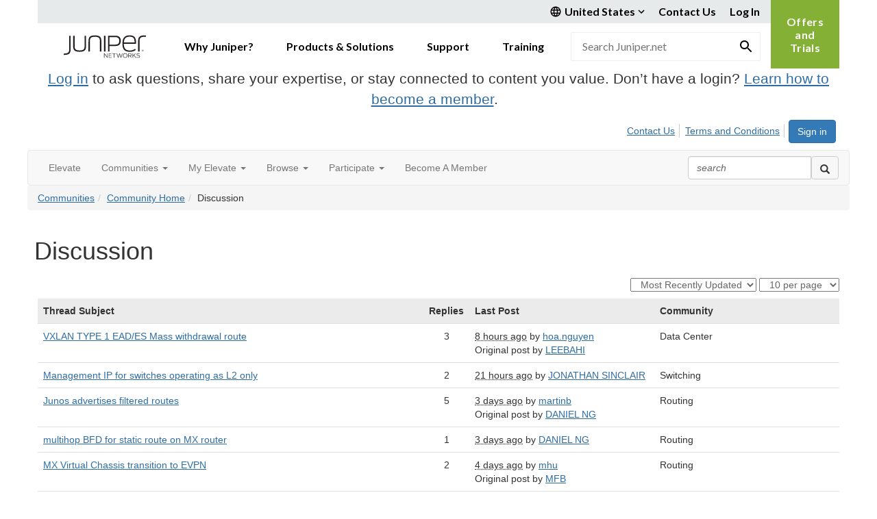

--- FILE ---
content_type: text/html; charset=utf-8
request_url: https://community.juniper.net/communities/community-home/digestviewer?ReturnUrl=%2Fcommunities%2Fcommunity-home%2Fdigestviewer%3FCommunityKey%3Deb6abdf0-8614-4216-b6fe-4f05be483f4d%26ReturnUrl%3D%252Fanswers%252Fcommunities%252Fcommunity-home%252Fdigestviewer%253FReturnUrl%253D%25252Fanswers%25252Fcommunities%25252Fcommunity-home%25252Fdigestviewer%25253FCommunityKey%25253D3f850801-038e-4123-b639-82ed4eb777ec%252526ReturnUrl%25253D%2525252Fanswers%2525252Fcommunities%2525252Fcommunity-home%2525252Fdigestviewer%2525253FMessageKey%2525253D7dd3e4fd-6231-489b-8756-7610617a2c14%25252526CommunityKey%2525253D3f850801-038e-4123-b639-82ed4eb777ec%25252526ReturnUrl%2525253D%252525252Fanswers%252525252Fcommunities%252525252Fcommunity-home%252525252Fdigestviewer%252525253FMessageKey%252525253D0acb0a21-267e-4588-94ea-967eaa6b2c2f%2525252526CommunityKey%252525253D3f850801-038e-4123-b639-82ed4eb777ec%2525252526ReturnUrl%252525253D%25252525252Fcommunities%25252525252Fcommunity-home%25252525252Fdigestviewer%25252525253FCommunityKey%25252525253D3f850801-038e-4123-b639-82ed4eb777ec
body_size: 72522
content:


<!DOCTYPE html>
<html lang="en">
<head id="Head1"><meta name="viewport" content="width=device-width, initial-scale=1.0" /><meta http-equiv="X-UA-Compatible" content="IE=edge" /><title>
	Discussion - Elevate Community | Juniper Networks
</title><meta name="KEYWORDS" content="EMAIL, DISCUSSION, LIST, EMAIL LIST, LISTSERV, LIST SERV, LIST SERVER, FORUM, THREADED DISCUSSION" /><meta name='audience' content='ALL' /><meta name='rating' content='General' /><meta name='distribution' content='Global, Worldwide' /><meta name='copyright' content='Higher Logic, LLC' /><meta name='content-language' content='EN' /><meta name='referrer' content='strict-origin-when-cross-origin' /><meta name="google-site-verification" content="7cNyU2LCGSJgBXrjGTF2G-CalXo2PXNvZNJR6iF0z34">
<link rel="shortcut icon" href="https://www.juniper.net/favicon.ico">

<meta http-equiv="X-UA-Compatible" content="IE=edge">

<link href='https://community.juniper.net/browse/allrecentposts' rel='canonical' /><link rel='SHORTCUT ICON' href='https://higherlogicdownload.s3.amazonaws.com/JUNIPER/408c9b7a-bee4-4bc8-8751-68fe11d01b6a/UploadedImages/juniper.ico' type='image/ico' /><link href='https://d2x5ku95bkycr3.cloudfront.net/HigherLogic/Font-Awesome/7.1.0-pro/css/all.min.css' type='text/css' rel='stylesheet' /><link rel="stylesheet" href="https://cdnjs.cloudflare.com/ajax/libs/prism/1.24.1/themes/prism.min.css" integrity="sha512-tN7Ec6zAFaVSG3TpNAKtk4DOHNpSwKHxxrsiw4GHKESGPs5njn/0sMCUMl2svV4wo4BK/rCP7juYz+zx+l6oeQ==" crossorigin="anonymous" referrerpolicy="no-referrer" /><link href='https://d2x5ku95bkycr3.cloudfront.net/HigherLogic/bootstrap/3.4.1/css/bootstrap.min.css' rel='stylesheet' /><link type='text/css' rel='stylesheet' href='https://d3uf7shreuzboy.cloudfront.net/WebRoot/stable/Desktop/Bundles/Desktop_bundle.min.339fbc5a533c58b3fed8d31bf771f1b7fc5ebc6d.hash.css'/><link href='https://d2x5ku95bkycr3.cloudfront.net/HigherLogic/jquery/jquery-ui-1.13.3.min.css' type='text/css' rel='stylesheet' /><link href='https://d132x6oi8ychic.cloudfront.net/higherlogic/microsite/generatecss/bc2fa343-ccd2-4775-884a-f1ad10dc9457/d113dfa4-a8ac-43ae-80a5-d2d034684850/638991611393430000/34' type='text/css' rel='stylesheet' /><link type='text/css' rel='stylesheet' href='https://fonts.googleapis.com/css2?family=Lato:wght@400;700&display=swap' /><link type='text/css' rel='stylesheet' href='https://cdn.jsdelivr.net/jquery.slick/1.6.0/slick.css' /><link type='text/css' rel='stylesheet' href='https://cdn.jsdelivr.net/jquery.slick/1.6.0/slick-theme.css' /><link type='text/css' rel='stylesheet' href='https://higherlogicdownload.s3.amazonaws.com/HPEHR/5b68080a-2632-47a2-a7dc-b5a6d436defd/UploadedImages/font_files/fonts.css' /><script type='text/javascript' src='https://d2x5ku95bkycr3.cloudfront.net/HigherLogic/JavaScript/promise-fetch-polyfill.js'></script><script type='text/javascript' src='https://d2x5ku95bkycr3.cloudfront.net/HigherLogic/JavaScript/systemjs/3.1.6/system.min.js'></script><script type='systemjs-importmap' src='/HigherLogic/JavaScript/importmapping-cdn.json?639044877147587248'></script><script type='text/javascript' src='https://d2x5ku95bkycr3.cloudfront.net/HigherLogic/jquery/jquery-3.7.1.min.js'></script><script src='https://d2x5ku95bkycr3.cloudfront.net/HigherLogic/jquery/jquery-migrate-3.5.2.min.js'></script><script type='text/javascript' src='https://d2x5ku95bkycr3.cloudfront.net/HigherLogic/jquery/jquery-ui-1.13.3.min.js'></script>
                <script>
                    window.i18nConfig = {
                        initialLanguage: 'en',
                        i18nPaths: {"i18n/js-en.json":"https://d3uf7shreuzboy.cloudfront.net/WebRoot/stable/i18n/js-en.8e6ae1fa.json","i18n/js-es.json":"https://d3uf7shreuzboy.cloudfront.net/WebRoot/stable/i18n/js-es.5d1b99dc.json","i18n/js-fr.json":"https://d3uf7shreuzboy.cloudfront.net/WebRoot/stable/i18n/js-fr.82c96ebd.json","i18n/react-en.json":"https://d3uf7shreuzboy.cloudfront.net/WebRoot/stable/i18n/react-en.e08fef57.json","i18n/react-es.json":"https://d3uf7shreuzboy.cloudfront.net/WebRoot/stable/i18n/react-es.3cde489d.json","i18n/react-fr.json":"https://d3uf7shreuzboy.cloudfront.net/WebRoot/stable/i18n/react-fr.3042e06c.json"}
                    };
                </script><script src='https://d3uf7shreuzboy.cloudfront.net/WebRoot/stable/i18n/index.4feee858.js'></script><script src='https://d2x5ku95bkycr3.cloudfront.net/HigherLogic/bootstrap/3.4.1/js/bootstrap.min.js'></script><script type='text/javascript'>var higherlogic_crestApi_origin = 'https://api.connectedcommunity.org'</script><script type='text/javascript' src='/HigherLogic/CORS/easyXDM/easyXDM.Min.js'></script><script src="https://cdnjs.cloudflare.com/ajax/libs/prism/1.24.1/prism.min.js" integrity="sha512-axJX7DJduStuBB8ePC8ryGzacZPr3rdLaIDZitiEgWWk2gsXxEFlm4UW0iNzj2h3wp5mOylgHAzBzM4nRSvTZA==" crossorigin="anonymous" referrerpolicy="no-referrer"></script><script src="https://cdnjs.cloudflare.com/ajax/libs/prism/1.24.1/plugins/autoloader/prism-autoloader.min.js" integrity="sha512-xCfKr8zIONbip3Q1XG/u5x40hoJ0/DtP1bxyMEi0GWzUFoUffE+Dfw1Br8j55RRt9qG7bGKsh+4tSb1CvFHPSA==" crossorigin="anonymous" referrerpolicy="no-referrer"></script><script type='text/javascript' src='https://d3uf7shreuzboy.cloudfront.net/WebRoot/stable/Desktop/Bundles/Desktop_bundle.min.e5bfc8151331c30e036d8a88d12ea5363c3e2a03.hash.js'></script><script type='text/javascript' src='https://use.fortawesome.com/863ec992.js'></script><script type='text/javascript' src='https://cdn.jsdelivr.net/jquery.slick/1.6.0/slick.min.js'></script><script type='text/javascript' src='https://use.fortawesome.com/4401ef9f.js'></script><script>window.CDN_PATH = 'https://d3uf7shreuzboy.cloudfront.net'</script><script>var filestackUrl = 'https://static.filestackapi.com/filestack-js/3.28.0/filestack.min.js'; var filestackUrlIE11 = 'https://d2x5ku95bkycr3.cloudfront.net/HigherLogic/JavaScript/filestack.ie11.min.js';</script><style type="text/css">
	/* <![CDATA[ */
	#AuxMenu img.icon { border-style:none;vertical-align:middle; }
	#AuxMenu img.separator { border-style:none;display:block; }
	#AuxMenu img.horizontal-separator { border-style:none;vertical-align:middle; }
	#AuxMenu ul { list-style:none;margin:0;padding:0;width:auto; }
	#AuxMenu ul.dynamic { z-index:1; }
	#AuxMenu a { text-decoration:none;white-space:nowrap;display:block; }
	#AuxMenu a.static { text-decoration:none;border-style:none;padding-left:0.15em;padding-right:0.15em; }
	#AuxMenu a.popout { background-image:url("/WebResource.axd?d=YAYach_zykzn7tRotFpEUsxzQ5FLPvh1vpHddxQkTcIGzDHXoEXLA7sJZpvZ1DZteHEFYx1BDdc4OSFbCGMrvl6emEIE_mCkf1V41TefuFU1&t=638628063619783110");background-repeat:no-repeat;background-position:right center;padding-right:14px; }
	/* ]]> */
</style><meta name="description" content="Hidden page that shows the message digest from the home page" /></head>
<body class="bodyBackground  digestviewer interior  ">
	
	
    
    

	
	

	

	<div id="MPOuterMost" class="container full">
		<form method="post" action="./digestviewer?ReturnUrl=%2fcommunities%2fcommunity-home%2fdigestviewer%3fCommunityKey%3deb6abdf0-8614-4216-b6fe-4f05be483f4d%26ReturnUrl%3d%252Fanswers%252Fcommunities%252Fcommunity-home%252Fdigestviewer%253FReturnUrl%253D%25252Fanswers%25252Fcommunities%25252Fcommunity-home%25252Fdigestviewer%25253FCommunityKey%25253D3f850801-038e-4123-b639-82ed4eb777ec%252526ReturnUrl%25253D%2525252Fanswers%2525252Fcommunities%2525252Fcommunity-home%2525252Fdigestviewer%2525253FMessageKey%2525253D7dd3e4fd-6231-489b-8756-7610617a2c14%25252526CommunityKey%2525253D3f850801-038e-4123-b639-82ed4eb777ec%25252526ReturnUrl%2525253D%252525252Fanswers%252525252Fcommunities%252525252Fcommunity-home%252525252Fdigestviewer%252525253FMessageKey%252525253D0acb0a21-267e-4588-94ea-967eaa6b2c2f%2525252526CommunityKey%252525253D3f850801-038e-4123-b639-82ed4eb777ec%2525252526ReturnUrl%252525253D%25252525252Fcommunities%25252525252Fcommunity-home%25252525252Fdigestviewer%25252525253FCommunityKey%25252525253D3f850801-038e-4123-b639-82ed4eb777ec" onsubmit="javascript:return WebForm_OnSubmit();" id="MasterPageForm" class="form">
<div class="aspNetHidden">
<input type="hidden" name="ScriptManager1_TSM" id="ScriptManager1_TSM" value="" />
<input type="hidden" name="StyleSheetManager1_TSSM" id="StyleSheetManager1_TSSM" value="" />
<input type="hidden" name="__EVENTTARGET" id="__EVENTTARGET" value="" />
<input type="hidden" name="__EVENTARGUMENT" id="__EVENTARGUMENT" value="" />
<input type="hidden" name="__VIEWSTATE" id="__VIEWSTATE" value="CfDJ8JEeYMBcyppAjyU+qyW/thTcAtscRC2TNLiV74ZiZ1fBsJ7U3uiRC+Pl5qw1QlZ6FY+VdjhRQdW0SF2vEIVzD1Jki4IqJctpxb0utOeN59DSAgYJyUlJfd12xz821V/z8+FFbMfVYJuY2vm2uCYV6v45yH+05MYK3YZKzPN0l+lSS9ARW7yoJ9qR7FM0Hbfhl2ncJ49h/t962dn1GAlQXXIeXeBYrqpifxKZADn83Ro+J/ZW/v1Ropx/rHFXYMOu2o7fXx8npO2cTF0M7C4krKTzVJF958yHiglUJyTjZc81qvL/AYOO3I2NmBq48mdyS4qnbQnva8ZSIO371PN1dSVGBTt6Jc7U7OaPcz0ibdcFEagXoGZEgsEcAgV3iYjnL+MK6ox/tp3J9O/tf7QeJbubxRWg4+DaJzo7wDIG32NRPJ5oWTMTHrUxuTlUQrZSYPOHTH3lJEXvA2t/gV+XtYzilGc8HAIbs5P4BDrT4RnAnYUcZtmwEkLJ1CcW85VG4M47a/OdEFBEtGw2vwrx+W3qW+ZE415CLnNmSi30FGYLSDpdiBCJUeuw33xh/VEHlnzdILK9MOnHMMIJbjK2qj0ysDySyGx3h7vlplniNXIBIpLab7q3rOf4R1bMKkb8OQAF4G+LafJa4Pm3y/aK3lwK3HDFIMfbnNYJV1U6EULu/lF5fk5aT9OHwR3SyRlTQaxigEz0NSLWu7BK+uFbMLk3G+fuM39ULEHCV+ARW6HOIRn9lTHuT8KXrt1JcNgg1TXuR/PUa0LuouUNCR3Gf+YPLO+sAHl5tPOFxf2BMTRy5YFIvAP2/LiS3sYaPc1xyJBEUJ2bQr3HGq94MPCcMuB0WQi4w5FB/[base64]/o8P97EsP5ihnBXWwQP4q92XBAgFV4t/5tDFLszRsnMMnX0/RHUigkNRSXu9BYh4ivyCxfI2BGBUY6de3dJ+okzpjGzMelGktFZurX36Qw/WV1UOF0gmqe8u5lD9yM/keUQSY0KSJxRLPZhpLhbnjApXs8XT3NQ32+GZCg/meRyW7/[base64]/NMzPAvBXymip25MMj7+gt9xWdjFGHp9+1ZsLZ4Jv8m3dvyExnycXkBc5J9VBy4Ax6ly7kIDUqyxdUkDd/j/KJOqQXUalmiqsmjeVFAiuJN3fVXETKOC0m6/qJmAvI4bVyhkUPDJI0drHypY2aASTpXJN+MmZk7NLWHBIzX9BPx2UjW8foHnof2K5z3/KMcCiYPfGD5alghHp+p3UCYSvS80/ekHdenAPahqWHShPrVwpms6bouxHdg7c9RxQtFjtKdmZRckgxPcsaT9zUz8R1uwbvtHtQAy9ndDmDEv/FAw9I+rcENMD4tKgZ5Zei1pJTp9vCd//i5lefsqa5QYRJPpYr4mEFGA6LDbacJjaN3smYt4libE9nfDfXAAxbOYoaKzxN3zTykdigsTu3dPiZ8o5MgPn7kiMWwGm3621TvGPIyPYCXItlUnUjN7h9m9YGzWMRGudCQaDLJ5iZFTB3FKSSo9nec3PLlAdyTiWa9/v9Tj8u2Oi8b33E808GhkHda99dwAVTu6YTB4J4UFtvmLC40o2b3O16vu++MdrWj90Vg7GikOTIJ4nmsqUCRrD3hIuHLCj5qFT1XAKASX0MRorLQ95z+p6Z3e88RmgP1VMl+bn0416mmWdG7lrly6+uuzztNgzHet0Cd4oGxxWclKmb/[base64]/[base64]/6UmyD2iYhLYDrIN+RcVadaJ44EH+yfWe+JuJV1AONrhgG5yVHL3/CMsIOwvKxakbErMriZxolhkzKMjueGT3UcE/4Pgr1PoaLN7XCwLs+trBcEr2iLe8aazvObcFik0VO+W2hTmLeiTrpXRVTJQGjmpwqcEad7lYtOYt3wuTli/[base64]/nQrvfPNJU1hT+r+/sKzuop5YAJo9qD8+FNwIQ0EcSQyJl7boVN+965wwpVvpIOVhBuCqwxgKgeQXgVavqflOsnH7H1IvxcGrKeM1G627w5SpYuKLALX8KEoVl0EC5D6L2YsH9jhP96w3mn0SYcJo01LcjjmMqs7laSIRsI/KK8BKAMu0JbZVOFFYVRihC+oWwIKbzuFzJmVBMKhc8xUM4aR/+UAHYooJQN2W98f1kWpKcu2dzkFTZEisIBZTaotlHhCb/rN0PG1MldaH18PhBdUWoOpZ1H7CVXHARCN1MHcP+LouKDsUkm/I8LeamN1rw26r2NR5AIG29+YDdECt3FimGd9DJqX8WMYx08C8K3HCOzJCKGa8sgUTNOmcUKV73z4L6IuhMf9o2qIV6wLJrfA2dnl1SizQgfOmWJie5XVRzEDsmmpyJkfP5glD6LSziS82gC7Tf5tazPVj0gadwN1Pi6uNr+AFPyvaR/rmoOrr/xCOFwnnOh8dNTnyT7IPBCe/aZGJtLUYlL/CaixQwRWsy4eyUlUtRVaWz3s5oqdCHBQCU0uxpa3VPruXmUWYkb+Irss0tjStyw/wznVhfiZJJW5ddn3b082qV2RQk7u+ryka7tTmRzuaxlkXMNVJjxfdfXDi1c+ZJi9x0XAsTVrrbjUQ9J40191jMw1+Q7As8g8JJ810RPt9mKVWZlliZnpxj+feALG5VHWiVCDsOACR5jngw/72hmaZxXug0V7cfHFmso98YugucSbTJ27IHOBuLt4v7WVyRn0lHyX+HcHXit7F/5vADG1GbPgrkRalp195Mx1PDg80/Om3OfLtkNT+2HErKTkDSsZ55v8zJfUL8EGFvO4pQzu4KMDnDXOukT265GIaOwrtNfu5CSgTtCzU/6b12f5agw46V8f3wJ4fBPcYX3e1cHYL/FdN1tVPLu5lTXF18RUtgAIptkEDyf2GuYIyJyc9Ea9WzzLx7hAHxCH357iLOSEYHnOHSop446NDBcHIlNvAn5xTxyqkHe49YInezpPUD/0JZNltpCh9SKqx/gGp5rhXtZyH5I10lwnor5FP1bUabM5sCUZqt0iZ4sAQRDNIW3VBrjezzLhbwZFXRPl1vVvCM0X6iVyGuWF3wrCsMKplpLNv1NnuxypI4nHGefFgg6SX8T/2BwUtPFRc6CL59zHif+E3te2U5GSj7EfjKYMHgwoFvS3ERzRvIyOrHuecFBLxnNN6wQG/KPUkTAkGAzaUVw6qUbKN96j3n5EeOKtqWGNcNnbhny1XJxlLVFiUrWBU5WkvjiJ4hUOVEZ5c0v2jO2n/M8uwzySeyK4XL2TXgq1PC+VFBW3wolKtDqdaSuOrwK5ZPZXgNUNU11F2ioUFutuiCYXPQraonv6tfy62YoijQh2lbB8KdYCj2T+ojZyJKX8n8335HoIlrVeMLb7Sgq4MhUwo1CtrNvUwTlDsxz3atMuXfAYoIRsgQBZhGoSk74E1zKpqVvL8+cP0utIfhAF14ShFV8Z/kTS1sVFl9hohuXf2SWHqQjd7NREoHg0AIlaqRSefajrmzRyNPdFq8gVzKa0MKE9/M4I61pmgRhP3KQRhENfxea9L6HgF12Y1shs9K4s8t938zU9wKS0RcjRXr0SqOie/[base64]/EBAa195EUjgWpJqtxqdwwCtqi96dOC44ZOLWiafLXexvRkkiEa5ywpaWc4zqGf2ozkND5ixTNnDxNbhaD/TDwYiFCTzbWXBfCb7VBCwd8EGiBRL0SyvtBkAD4g3PDFBQoRsol/D0EBw0suJc8F4D0PtlPTKuAw0YndzCvTpd6X18y8pXSXrLktfRI3D8PiD6EtwBVPNsGSR/6F2HQrg3I3dmy2TesWkakp2/uLG199xd6mEqxbtBF4V2pb9EYht3G99+TIxEKIY4yfENlE/[base64]/4y4VNTYpdL1gXhQCPs/ouT5CohP8rfMcFJN51UhRvrXZQkqLqByz4UTwWhAqPEYyHsuTsJGLIScR2PO53PynvDFT3bz8JMZVw38V9NxjpCC1LBDon1jkZccdsAErqk9QvRohbraYfN8p7JWhLx6SZPrCK1y55OIyf9VpYeuHnqkb8DN7JFy8UlbsQB/vIR6NO1sQAMmsV8561bQ1aolqSjp+tGcVchPUikf5KioB8vQOo0V5+tFpkO4xVnCH2HOOuLbdXTfsY+gxUOuxGPKHDttIrUANIoAlJwxAUbOdTGRbo5H4s25x8/w1YdG69vS6UquDsNy3QO7JOHSJvAWoPxeh0Qlcv2cjmMG/U+Ea6sxKUCwuThZoCqSJXThSbtaQw8qcAyqP91+D0f73kYCOpq4XSRNewBmdkUXDD5vyOwAHtvNSeFsKm1mbXVuRHMqThCcVqDh/[base64]/yOOP6jsS2zu7PmFlwdX9BqvSzwklq6rH7CwcIK4/7sFJ+fAu+1q2aMwBI5oJElaKtCfi0EGVITcrFSLWpJvtcOar1ghNMGF4ArqNiKNST9Bj0siO9O3KXkmRCwXKw8+Ra+WfnOFynKlRykmTrLxj3NxrTATGeWCaFnpj2EJSNeEVPIbq6QxtQAU1/DR2Awifg9rbLHMwiMbvbTOfXQNQlYUNIk2VEFlh+cjrrgIEQ1TnSdlvwy/W8m7CxaRUYhqweVqWv0wVREZu5zRpNFPqDRxswkkJfer91SrDniX1834RI4tJiIWaxqB3npcWuvzDdAuafSN59ClY9G7cvRRvXYGhSt5seATMmpe0tYIw63BwlKS8QjK/7R2mgBRpKNZUbI4ArHZsmjwT7VR9d+8XrCawjOHD7xinwDrWOcIM+JYeMs7rhtYRDPi+9gMODG4Lpz3AX45v/H8jY3DX2OwGCKythOTo8+XFwpTnmLIsQdJFA+Eu/R5tGRiMYmiheAOpuTq0ANgBcB/EPM5Ti99hagbTIoYuOZyWKYqgVqY40Yhv6AiLTDwxot/PEIEFX4bidimfrm32awvxeKWyly+/iCy3eqjyVGHbfXXo1ahXgwjUV/iPfPMAvK4q+vm+Vonu/mDzztrXMnmqjwyjP3njWbXMc7NRZ9zMOJf4i9FUdklk+kqP9yTij4DMw0b1q/Vg/[base64]/Gs/0qInEMO/ljdVZYFIpemELEzWpY0iwGcVvrslwFNBAVuUJbabuWS7VrtgYJwrXaNuvOj5cAE94CcST1i8sgdGeHJ2R23onxGX1D+YtFNmmfwC71YNU5fxxaWjZONjwubIr70UDSwGP23mBEsF5O0vq4lUiA8LupstPvE/qUpKq9AznwaIK3frkEOIABhm+vOQOnPTMxtl7KTt6QinK1z6r0F8buqAi/AF38WNL82JW0CswZxpMGNUqJthLwJbWL1UtsQMl6r6pLGVF0NMRFSvzB7UC2Nt5oqxp1mpBcDHLUtGVeB3daHq+xlIYta52z8O7qYGF/Td3KTSRliy20QE9NgJaOFDngmMAW5NdjR4OCn7DXMS800k6L4ksZMRKlY2Q4aFK+IKGNX89ojHjrGvsPH1xDewjopK6A4aVvD5YnGE6RXWyxxPVsd6cuyy8tOqkLWwx0z5TsnPngKzzP6mi/MQQCs8jBZn8tZaUnJQJTLTIjbby0aDxp72gyGQqK7uIO+nZ8cegsInyygX5p8hUs9MPSKEcAcsMXLJYyETw1Ftg8u9bKMap8KO7r6PePfdELFR40yDaHZ0AuYhWmRrCQB5sF5q3ocgeTkrEk+JSaemMnojkvSxowfHogX2gJ9ehE+vNB/X2cCHciaprFlVoX/jxObZVn+YNpMklCFnR8T5EAXkVY+ZDAvnlIxxuP4HPNnMU6SKQMhA9qEqq7s/cgizAOe/usSHtStMdHGHgrNGy7xcR9MPjF9lbj6ldDV/6+7G3dekxXhHssbW6gU7uKcoHy1dQprzVj9PPpFnbSiYKLOFkFX+ushsDox8ZpSOrdYMoAKNFjdCGUim0mh0g7xmKeT+tMnSOX9+b7uEK5uCcbs6wOr+Auho85wdsYEUX6DwaSi32ylnGPt/k3bUnhIq6Pb9WhRIG+zzzkFdfyPxOzZ9WHSud8rL7l3OJowiDXjpZstXNW1bxy7QBsSOc0QfmA2DaPscLGXvRXMF4l2mlVs+i8MljeH64GElC6MoHArLK6fIKFYLFzCfSqK/7YXefmX33ajBJIYLPVIwXbulQMLcEkF8qeOx414QMtamFFTJPOE15FzpxBW8mLPTMHMdA+QggDgPXflEALeEW2VTQjQlNz9lZ/WxTOObWGFV5tyCUTRyVauWlNKBIlGJOVDQfRHt5+5gsK1R+9jNFjuiLMjq5cLE05kwAmsr95I+D8xUIoYX1OI6Cxsa0ZZjAQAac591q5dMIva7ZcUW7mMA/KqFdQeOGKiWOqFOJdTP8LQkKBTZ4DomcYF3GTszdhdxriO1CNdbVGxDVP93ZzP0H8LP6tkrH3/n0aFAG4usEHveEcnQUM8EUKQcJ0a1V8vOwQZ++I29WGzQXydDzYFIy9zT+Ag8BBAcR2eMca0VF/tlRAbk84rcwyKHIKxCmheAXPE11v55wIgCr3UsZqOsyp3gIYUyn2u0zKBjwRokTx5rkJ4qIijVzjDkqi2YdhgbBXb0gI2MbYznuCrx1ycRa1TYhSFyuo52v4FfIXvu0errGa+KYhZPk3KJhEPJeK/ZdOf8JpINzCA+Eh6zplq9G5vtT7D7xZN92Jgbh3v963ZyIWkbf4xSmy2VqY6mzUavD+SCuNNoBwuwh4skyB8MQIgFbvvA2+JdhrNxTQZPI3eb2oJ/KBbwP/MLy1vDkq2ygFmEn9czSu655X1WRZKoz+XBcwp/F/9iA/ctuJBwZg+VygfN1Vu7DGtqHamIA6xOSb3o54CkWzvb1MLTlKId0oY62MtbQWfTtfWlDAY/fybxXD06pffCTlTnJ/a1FRySLDS3GOlMWA82l6nNyhBzJRWkX95KTZAT6MQs4XF4ZJBT17GHN2onUj029niJJSNxJqs2fOJrapR72aJPblz6BZCnHyrA31wcuOCf0uxVCrVd8uT71isF/+gFJ0NLWFMW7y+OiYkh46/vXkeNoqrUshqYwplojPZj1Aobl9/ojkv+r9RHHi7ZXTqjwpSw99y/ci42ng53aEO89s6jry+jJ2pJ3PmANjxgWs6rR200yO0bPd6ETtotM7uC5R+TVOncJ3l859B+UaYVhJepjjZFX1701fuHkRdG5yjV3zCdWwWI7XtaOIzsw9iERwLcvfoSiRdZGTyaaxv3v0sVw9fMvxCV06iGxLg02meI+Lj8friIAkBbvpnlvWt8CxW6IRWHCaV9/D0iE0SO2U2J8ZgokYq9GEvdourBpCFHp0QINwB+b5jC5sJt368fKw7POheiBEgYUZQxaILMxqHTXGsnqM3n5JCzAF+hj3w+4/aRW/mIbbT+dI5GynB3I++HHNlWDtX8Da1KBtGecxdYHwDiKg98dlNpmlZQ3wjnkiab6ncDD+M24tcEUqUnNvUjSquWmPhf9IyG+G8iYuJ9o5TVE8bEYnsgQ0SCnh5DukcckqORIun4Kc14vg9Np4E/laqoP6S6PVF9L+fFiifD0Xyc9GFRHjGNL5KowrrldDj+qecC1mPiHxoldMTYZ6KWAEZ26I4JRueqmyDmIpxj5HpZLZwcxvOHgZKZV0p/CeMsABbllw2Ez+wObtJo6rk61QOM3826uhXpDAT/JDIZ5zhaHr0RNnEUVjTKAZtPOQmlJMpzSipjCuphXF2Y6+5kjNKOX4cFJh0paru+KSuw5x7Hp/X2vWsD4xIIuVa9cIae2Xkt6oS2KxxP35fhFNJcTsSYH005QzVIJB9nYPeadt4kl1z2dq2ypgJPobfKT0C49IZG3A9XYqQw5g9Ulf/LDCkNTjEk1Ck49W8T2MjudUcEUcbzkMolalzpDyptcF8xLAJetKaLUtwTrvpaHeSloMyLT96nKd+IKN54wyX8gmlYXv+n/e7mOwtPmFs55hyq/kWlAsph8Ed3sJ9g2CWg8YPgwpwNlfQRaMsHopo9vQVJul/h9EO/HTmnxyRlbwrPa8Eauin8mfxNoEJpqKF9dOnq2lvtrnWuSsS9gPEjqS4oVPOk5oP2kv7/H7GdRioYXdTWFo6hAkxmy05Qskz+FXDccmhbmvk3SiTc5e06yJk5pGevK3whMhDw4lHOqmHLkcKA5GqxEhkdp/XqtTuOiOs9EFzJVLvNwTJYOGAJtG3Ty8ABEGR8li0qUlIg74Eh9FN5whQvzDox66vh0khWaC0ZK2xAGd8QZWbW4cLcz1ThmXel35A1SOS1N39pN9qnoNP1QuzVmI+mn9zqOVklPbTTJ1/[base64]/WWioTZXXBM1t8BqWBLRZ0NvRLSsYsfuySbW0honN5Po9/r2lpV+Mg5GfM93yW9t4QYw0XyA5GBSBiQvOT2ltXk4Ly42T9qhSvRjj84qda8iofGYMLb0AWOVUK5DEu8QBBizCLxiVP/J1EPq1A39JhmObZjghH1NhgH2K8yN/C3eOmElIWTuEUqopHPhC75v9QGUoqJjGi+91jBfGz3iNzedwHc+OQ/oGRXfftAp9ICtFusddXuh/YD1XCbt+2O8RuU3P5lnecQ5prtE1samJly9u2kmrrmKlnfH8K/mia+8NUuCC2xSL2SSaHmhRmYwNrSqXQ3j7VDBbL5HM0tpHiuiW+HmMk3BIVqfM99qm50w2FmL2VXf8OPfUB59mzPME7UHjNEEAhRsiVU/kWg7/9tqoMme+7TlUUCkWCJQCJgOkckaD6EFg5uIv/pC0bA/E0VvRJkBxubXNdGTYYO2HdC3n+XQ7gQ1IN5+TMmJJMoWBO4KS6rWtlvIpvp2k9bEA9NU7IAIOk5OpKGzKW6ZMTrjuHixyrlQVQtNg4bSgP5wESdfgS/b3NOJnuJ5HesNm44O0NCB4B/MitOXDMme3h5kmYGEqCYinzhLlVc9Q6eKYe43Vt3ei/a/S077gLsHcxFx2fncTgJsLQGmwexJVUQTFAUQpUMtn1szJnsmRfZY+xfX/rn2l4CiXXL/E8je1sj2TAfviXWQpiTMbNmnYyv9v6JbPea7HqZcpnJMAMxJvlFiEO7MY0n3uZDnIXvw/CC/1mZUnmxAMiTI41SZhm2RKsufMt0MUoy/SZG1NsFIPdOhdwgh+l+zzC1eBOKO+5PaHHER0aPcWNkYq5BGDbgiJB0mDSRYh5thCrtSb4wZYKI2s5AAeL3dfoRgs9Kc3xwDCA6/I/4UWt535pWXPCGCZU/gghLMDAqkqovkeUg43YCMp1Z9vD+4lN6YzFCOfYMkf+9vLqhF7HBtLWqiL9Cx10YZMIOCllBH8gADSDbf5RNPBdwiQxrKqh6VMjolIcFBhSvzr9tmIScWHCu4WlZsnht2ZX43u7qGNgNBpgs2VWDBuCu74+YhfJfV7TEG1G3mVqfNaF/EYehJwfL5HfHR4F68bUmRCHj9fwM7QDwPVxpYa6tPtZ4hdZ9m2buuYUw8uMtRcR3GmjkcPk/mVfqJfNY7fOvOS67PYBKFnXMHkDVrdJ1tElnjt2+QBo+kR6bBjYdpk8R0dpFSM5mcaKE7gBTJFkWo4UiRtZiIYgOksBWdyzbmqs1Ls1DYyySfKCvTsryaFHHxhjT1WYpBv2QG3VCbH0isHxNoFAVPtaLHTMaqofPnBb6VUunzQYQVJyfG/[base64]/2fadxK9qBzWfyj9Lcv8CeZFA+LnZ+wMfJkh9RfRt54bEqc3AVzUqgehQxagL3N3rnf1hSEJksOSvyQ/OfHQz32LJ9rmq4t4Dgnq4a2Lk/8VVqxabA2K8pAdOG+snDDO43ANIkjT621mR58bxA/7WOGPxlv47s7BkpcnIZV2KXWrf8X8LQFwp8KqN3Svna7WZa72cYUVqN++AP9QpjF9/5redqro3XQdfyGuAcT5cT/kZ0T+mssyrzUjINSvHMx4r/BoJLT/glUxnScX3GkdPYtRK3vjRNKnHVUUedouaJhZkLhSMl0bXeiaytPTwuei3msTSPCY2g7QfRgulChNR5Xyl2BHMatij+oO6VpL6fkjvVfBZQ7gsRsznY5ylRRM/MWEkFHhlQ2PLGViAn9Izo2wdqppMJkL8IGBkHo9al30O/UdHMTdd9GUCd5XAvFPXge0qS0ptLaEp3MeojiMxQ2JwahX80GwtM77/U7OlVqAJxnYLGB8Glmn1uekvJitPwjg1QqQ0kSwI1piX6v569QfN5gZPNwpIVoJsmFhsRpBVQ45zCW6tb0lf/UE4W5MC0T8tPZ8ZaIYoNnIPyiOMG5Yz4zHLS7pm0gRSz/7KxI+yS+vUqiqI1VVchL+ABJ7VG+xjxiPtLlnHdxTpBgEQlPmw9VhMEYyBiQpgCYpgb9CvRSZVSVM09VFIs6z9B+4NSDODD0Xd0I/0pjQxzeSjpkMkeFl1il/i7Z4rcWgUizstKe1110hYMFOsY9a4pgmaILu4oLFVtVtZfGPTWPrJhbiT1TjEM3HDnp7pmn9DgRtb0gL53N2M3bP9GtDCZHol74U3szaYjjpc2TGeJaPyylOkGX15lJC3HusKrneY9iq1la/8F5a3aSwm5tX724e4IDLEOZPa/oxM9A7GtrEAga6bWXZezeLb1sPVod8jN/5Dsf/5ym/7s1++x7sxSJ3Skn8FuOzRuWdbRJ8cbEufSz94qL4Tis3JtJyL7bvQUEpIyMDB5c4nZdhIsGYvAuMVOwlnFfDlEPRhst9L1GXAhHU8UVLjkXSqFswmih3Qq/oLqlY0C18NjdR/X2u0YfgfIHGN3qrEpkBb2bumvxPnWGt4lBhRK4t/awK1RvFwgbIa9ysvo34l0ZteUZHTYUv+J31iejUsA16VYUi99APPLWsmM7UT2srAfdjD32yEp6COfQ7kd728e7THZqPdlGwrkC/XrLcRRabgC4d2V/uVfrtg2H+ZiSH1TVaBXoAldv54vKvmxyFH/mtGZXmdow6QARPX6DmbMpXV9+F+AhKCd9rJeF7Qtn1hV+Nh+2LYDfb/G/ON+MyLr4wNhMLMVIHMpZhhyY8zvgIbCzuiof8FDJ4lnu8HCdfY/4Lnv5FQdIudkWAys50QOxM0bgzsanXQ9bT+OYvFIoxYHKNIxf6zcFxB7so/rKoIDkmN7y07MXa8wpEdJ0zcE4hcTbWcjpQ4ySHgD1LwQxWhrgG3KBi8QvMzT7i+aUF03FlhPEFr06ABrpugEHa4xBTKBrUmdRonPI5aD3pBWbxfrizhLtk6kKgKywZbcdBbBNpyk0wPpgF/FT9Cti/oJMmtgxYlYh0aN4mXyTgZWordBYkCYVYWTCyOi8jYPw6Sdg/wlS4DeOAXmuyouMSCGsHirO40Kd1c+/mnGuvUUyn9LaEzgP2qYr8Ilq+bZoYfPWJlz1ikqt7GSGWBGPD1jay1L9PlataDPjfKhVJ5tGkA0Nbvp74S20785Drwxc1m586WBRy+4x+S0RLF+fik7zSndZBdPIxwfqmSDLvuib2Bh3PqIkViQaStgP1usSV1KP4wMI3zFDh0cu4m/9as0w5saanXEPqHxH68B+TXsvsif0NPvLjyobrA22Xyl/5kBOtAGXKhPxOKWiBWOKMzz7n1S0kBpt0sq/HOJWfE3pHDOXtVem/fjIRgrZJLKBp/tFZUTd/Hju2MxwgqK7JdYyvmxT7ALFkt/bqx3hr2hC5hzI01knZeYxhXPCXuIANLBbSGNRXc5jQMMpaRdY1YOWkznmm9qVda+T+GWwauFoj6IKUASzVo2s+pkcA73mufxO6SZEWHlt2LW+S1mfrNQ0VL60MmlCIHLiJHYJrfghTUv0Lhh66jFF/oW/Ib0kt6c4IsehdpKJpOgzHwLWYRP5490g05pAdRNpF5sOSq9HAv+LgHwVhzjfciXxBKUWhKE6GRDD3bnEgnvMlW/3ENkSOh5Mzhhyo1Pvf31DceSBRHaklra0LKt4EN0QLZNl+VG7B26hbs5zttiHFcFbj3vkB3EZf90Jx0Qmf6ua9JOAC7Uhok1Ieo4868uxHQud9H7h29e2vI4XmN8wOhJEpc0tCqS7HooO7bnouf6X1Uq48iloXHkiIkPgr1vUYU8DHUFfL0yybEJ37lwy/hBTY2PM2NOQuEE8LsPn2Cg73Fds3/tKFZ3SJ2IDZwi7HbpE4X/MOr9qdiZ5sEBvLT1FXXRsstwW0SfGbMQP7ryw9sy/vc3eU8CJ7RtB5ueLJ2GQARmOdOIc95zKtU7Vw6VRfHABRZMH9L2nmp8zJ/DC2svEjvvAfgnFrJDBdsBqmsJ6UKZZYtGi/feL2xrp2BoAy0zBWei5D1ZqECopj01qkUmrmXgQ5ZH8CDSck0AuhkG002Px1ZQWVOGRPvvko6tl3CGPy56/[base64]/3HD6cbkm1/YevwF+NWCi/mW1oVTAsRsMlhTbrtjwHXivgF7/gGyXItEYmJewhlMwhkqKUQKJcyKCt91Je0rhJB+qlEdGe81HBgDiTQlVLM0k+FemVnVeNchYQbedYMMLmoXbh4YScF+3B/y95falQLjo2VHjvFuC2/3v9mND1VWdhRHm9q0Yo9Hz6UE6vT+Udk2wERCOIBc4sMMZb6ex2SIHT1KvMZ0q45fIo3X2D+1rTtoW7sCMhPGyg7K4yrSMXAfk7+tr1Rv8vKemgrfabrJ462NMtxjP2j5/[base64]/+bnxJs5gKfw8gye5lHaxmGwGsByrUBbOLjAhbS/[base64]//hTupW4OE3MhypTVo97IJ4uGoMK55nKwAeC0/cnb+v/[base64]/GKuLdAaOxQYL/[base64]/i7Xv+hpbMZvupMlyYpbvOhLxFWxWaABXyIL7HgJIMuNVM4jhOsRrqHnpRrDvSMS5NVdai6TsGQVOLt6I8xfEUJDy03g8ULBM9MoLAyQh2PvmZ8wlwwcTgiQQQHnKaFd/NGdG1kvQknqdzug/lQfVQSlijaupjy5NTGJ4oLVkgqZq0IB2z6rRLfFYGgFazlGHPAU99UzjW6q0qF/BXQh7fTgLWcryNh10f9ydL0NTMOdyT+kX+TnVZ2RI2VSNLo3rGLvhbtkJLUry04EEu29ISfnS/1UPwnHu8sSbdkERiZAfyYXpGu/ahLSHi31vuYv9Y2JrikAHD95+HX4p/97Ptm3OkY7i10uYrbp/Yl08+sWlBWnWyCLOtAx3Hmau2Y02olaZBeyDcV4QUXd04cgJFssp9215e3a3K9mSieLYkrj8pMiU9/k5mXE6R3SKbVJScLsyq7153qLhGh27bqOS6MyjQZbOsLvOx3hZDHi3KHAPkd1SRQvEcv24ond5u5p+Fi5H56bmXEBtgkqK+jYQ8rNLzexzkitv6WnM+G2i4Ei8ak+u/[base64]/w+IIZE6ujdQRBwOY+VDfUs0UOFcs32ER/GhISV63L7hg5vdzAz3VLAag16KdcCObceElPOvHj28o5ZSdbEu0HaFzn3xP4RCltDZSDfqNwrsdaIZ3N+H6rpxecrTKvjDyIEkQykYizFl7YooLMrQzI8hUVdt/Y/z1yEaCrYZcVzcbImOqwrawQRdt9rGOLVOI0tBNqRgt8A2Pb0pdZR8P9d7vBY3MJB91RbYzHc8lAbNvruUahrdtzC8cCSzdkmm0dIIOo3wCrARB83GG/sVtJXovQjH9+YF80fvHobBH4RO8hABv12PA3P2FGIEelAV9iiD7JB2inBIHbS5sLR9dzqYQ9o6a0WxmI0vYWKMNG7KlodggTA4/yZBt+PBaX4g32qKksqzgWQyt/885YbeAygETF/Vt0n3Rcb9AU+V0uY2iHbiIOoxW6xyn9wl52c61AzA61Kb8rINKEWPOoLvWCLtU/Oe3Gmk2UgPnPvw2HaQmtmeLaRNyyJb1ii+lHbt/uciFrUJtzVIZDtb38Ct6PwbOjcjEY9ZtpDyiN8TDPLeNQaYnCLmJ1bIz8CZvMV18p/OI4LFe7qFByyOJPSqs/Tpcr98y1v9HJpvTri5GB0v0IcwdcHDzaoLWweKL9GgybmiBGCoZ28w0YEKb8jdHa3yyC5B/ATi+PKyJ7hcM5DXaMNATwo+Bdbe6bpnR+ScLFZ/70KqClZhhIgttq97ps9M004c3KIl6BgoSpay49XN59/6Jk8uqDeYmQr0MI3V8tEAax/v+4RnbW3FXs27BmD8WBYqjXhbwcx5svcu3CqBn0jFOO0X03gF/0is9EH0VHRQiNoXM3hPITVyKsrfjjgpEP0irgcA27nc0tmTydiBZnObiToYRbM3SX7B1NyYro7rV5o/VtRtjZHeQ5pHSuw69U5DTlqnmSJIkh9oRHiaMOWCtglwoPbQ5vTy4WFr/x0XsVUL9EY4gUU2DAt+mHKz5hNyoDUkx0DC787AtyC2aUkkIXFKSNBe394KGFbnF11mH/d/L6UkswA8FDsUWpmR1Fv5TgWRxRibs18HVaKwcEJWLyj7Pqdl2pPiGGZFgdpy7KH+aXcYCgjl+m49cnNWuqUbG8RMwkGIHi7d+sKRlQZ+5tEZBKbJhLp2fF6FrknJGNpEPsAiir0/cJW/mLe11+jfOpE8Xix25WZ1h5WTKzgryiLONe4NgIS2dNWYAe87UWzA8BU/66p1kg1cs/0wpD4ZCE8xzSpQoKN1akZzC7kK1v9N7q1L2AFgqQpabhV3tCNLhOz8hFWzjGHJ5hlNQdZw1NoK0XO41gMX7qnex/1QBVNNpruLnMP3Aa6eJMl9mPeJ+og/66UHvwBJH6J+wicbKjTcS5No38FTrMtqmOT53AKydiEY+lP2KJEZqnkEx3YgvnVPESwuLShCxd5Zq0flTntZlC0Cbr4y03XU3oM31OAR8ILXjhAte4WpGSt9NXe/oYLAUsPZNece6I6XqzZSe4TJyvlGjKAnhciXKLcIC30onhXruV83m8u2PhSlqXXgEbUFFyBp6u4seZrLD9okuIYUo1je+Z6hvRay4khkbK7ZKjNOMU5+1YD66KhRbUiCzNSveaCGJLbpXFc89KI18HXAbt29LouZHo/oVIca3NJya/zhCQEHwbXlNWrtOkFtO8nzq3PjiqJDzBCgZQJVKplUt6sXocqiRnWsBBoZnsBdgz60gJul2APAfVBi2LJ0pFnsIsWZjK8BwLTmT8Po5Y0Ue54FhokPlsohuSmomSDILCQM5pHK/nEj+kvdi3Vn/F1yVBFnetoMiC8Droy1L1ne1oKb8CpdogiEcTXSnJ1ST984JBxgFyCn9WNtxwKK+4Y/yW3Me8JMc/[base64]/y7VumpRp8VUQjR4l8ORJs7WlkJbAi5TBs81uKlfzdQEjd3b9CIAfuaXLivSkZq46c4CGq58ZMShz8lCNKDBlEKK3V4uEE46XQmexUO2KXKCsAMCytYl+XH54B2PowerpBQocXqkfxE4POYw0V7tYXCjp3W0jIxVMQ0lNxj5AagVsiRaa+7mR7AjpfEzqX3SLRNG5/+mF4y43oW7YMc2y+mTQVi+9NepTus36t7WK2qeSB0tg8IP/mV8A+Ji7h2lxI57II+m8Vbn9p2f8UGGjc1lFIpfWybULOjaSC07B/uF30rZ+qYeVKdGy2Tm9SEwxfwJsZRBEy+AkgtLcuvLQAIc9NLQ6iET2PnoR6IC7RLv7U6/PD3+XKUykZNTNf7u8QJCzHibAKFNtea4/AQiOudTKw7kKZyGIeDZaCiqbyEJwJJU8IvnMgWf7AzdNzwJ3uVuFajqTgy+/gDlRMI1EcWT+/BMMZ5mH1OCZY1Lj8Cgf67AbeQDupuUNulkeLPxTKOIZ+0y8D6RWZcJIMeu8+yJM22Du2V7JflJBIzTvAePt0i6OKjWPBdTbSvlBFuoMigw42hBi519bYjSPvIttBxGgFdBataiuX4MUgVVrGm/[base64]/W6TeuK6DwKQ6OOk8x5M52AkcGPQimirBv0adtM/1dz8WaW7LIJ2KqffmTDgg+77mfV2mMXjYPXANIpFGwU4wiEYJEVCFu/UoFju3H3ebVufTPYR4shB4YgfvVlFhJayUh/TaBUBbL2xpVdvKQYK6ameGzHc8c+PvbLKr7dGp0xh/OkqjK8QMXmxHAbWAlfmc1hJtnLnZkX0CVnK6hCQXuF7aTqwDSTdDn8V7B4tur7QQZN0S6t1vbTB/3od0mohSAbsqm311CSGEEcGxVwuSeqss3ldvt16k6jEB19TpAK7n2Tk9Hq/m5dCh54OYLhQVgl05/e+7QmG3QhsUgK99ncLHJHVejPp7GEkbeh1En/+SSfrC0bu1wc3dn6h3VNTAbVRnqI8Moj28Whza6ZgwM/tWaXSxiwdoAY4v6ROzzm0OEfKfDhovINjSCHB3ZacYlYm3Us2tnjRC1hB+MFVXrMeeREM2bfcNa9M2lgZ3SgdnDKGcOap5MB27NbeLPB8ppuYV3mIBx6a71E/4/xwpo60gT7G494wTHA6Pz2pveRN48HyPrP1B3P2OroE7He5Crr04IGJOm0rEOpBsWoAVbsNLjGVOygrrCs9yBCh5Z2E1FAFBJxet66pszgJWvLDED3jsxEvrxO+M23C13Yr1vzoLkQ8sZ/XstbKCd46v29lQ2cLDDdWYhlvXo/C/esN2HRu2sJhFAbkfa20o830ycaJQRTT+H+kFbArZXgj7IghQe3VeGoZ2tjIecScnMLfvNxJDFyp1pHx3QtUull9FMya/1s4D5JuLTXxtQWmSlGQqZoSdAEZbLRgtdZRXgTsPXDahzRrUsSws73QenIWL0TwkJSQRwBxL5ezaR2oP6r3kVyPjfp1EuWspAurkzBTbYwnmDcYZJ42Bm1ylU0WuMVMBrU0dunYBTCb3ow/3nxFl+mW0rxBzZ4PLDofsu5y86jj2BaZZ/VxYYswsWBSwkNl7P8Eaa3OhyMA1YVUiK74GsT/GXjUnEl9zQddD8OUvkJt8t8HvJNmS0gWrbc8ZgfkP/ifB7EwWFeshs7pYdZlnD9+Yjgfwh9+mWLe5FHKT8iSxtoITTI0/4Q67We82Bgzi4az/+v0RXa8RcSkZuCsF/VOK/8PLLv7FgLON43nLSX1QlcSVhhpmnEgzOPr8R5wYMSVC0cAhHocIR2m3D5kJodsUpSTbSfh5tcmNAVyQ9UKGedW4PjGq7+WnGifCJGdsjlhTkiYYL1lIUJalbEL+Z3NVLHXHTRHreUh0XfwN+uTM6p9F601ip7gmjCniZqzj4bmw/IBOeQSZ1qRYAR2gKPG5U96MKF6+g4R6GvVj8lyO8csH+2sOHfApCmjoWqNI2Dx528cxynp1YZ9+WylyWmHITKTOr4OENEyAlxDzeHu1Gqxb6IZfSRUfsML1PORwsXsTQteD5/HywCDaMGGWZJf9OGbkR3q8/bYpvlF8UlQUFC7Rmo3rDBhmGHQCOIklN3HubGTKPTFPyhyS7NgI4+rgk6TdSVUkhiq+buAi2LhghTluIWGYi2WEuTnD0nhg2oYn/ftmm0XhRfYXxjKyOej0CUFNwqvUK+AP6hC73LpyCpjXMe/yph94QrinOxvhcGSRucngHXbOvahNuR+mbLveUlrBSKJlZuGxahVUyYAOsnFoKWL3EZb+t/TlTG03HkCy2ER5xtiTxTNjwWpkQvHtRFuFcgF5melSycLkYfHqA/FHbcccjl02BmryM5etbOPK7ZW+pL/F34KJymZsEwqP8sNdUxwrhnRG9EiYpE0XVQv6BTNkvUkPQaO8p7k2Knx1EQblZ8+9PpiNH8aDPyxcPxVBYmsFqlL+bRyY5kUPtxbnONj+7f+k0FPh9VwQMdeWeUUfI4DF9FkFa0q/2NIu6d5DXqnMvP3mrH6qHvunUJP09QKRWD878iVGHBcSfnia3FAFVAtPP89f3j6v00X4I5S/picNfOrbEe/X7PFfYxbyHRmervijZeJNb/ECdnnQsJ9IAyAjlZFfNeCK0L3KdNxpakpxFzsWwxPX2+Zy0tpWWusock21hO4sV27XCkRPTa28KpuQSK9YvSPrEMKrH9o2h4SwsicyXuQBBYceEHg7sbQ7MZE6PqCCQp2iWKvNo/koGSdjmYgTxzxlXaoqeal47lihlDkPkKOPT6C/iDW0UOgIoZutmq6bMjrGfetQVRHj/2Vf5BaiTe8zl6jSTaVdjYB9ZxbouD1I+HAjotbNCDGPdXFsg5MaEkGN1PEQHvzxsfuYpEm40y2sMsTUkLVrk14/W9QZWDLfYatPkE2qPdFCDP10lcVLfhKPosFbAwwiIu3Ial0dt7Z8Djty7+VehUdRPVmCnWrBnhFyNDptRVbSHxQ2O9+6TFnEP0FVm/26TBmQcgdYIx4cz4GYmJhp/pVr3yTCjnVRFK6CyU46SRFM0ut1B7qNYYvO5f7igPDefp2C1FMvpEsxA8SPg4r2iI7d9o3Ityy7ZHaAdorTA4psxAKbMQCw1LIj7g1apXG4stjCWb6+TfI6oi0V8FJdPfl6bxj9bOebb6XdlhgVism1Z/JqtI2LfH9TW5yIh4E4cMOZeBi870aYUsjUTOV5cYKcOVjpx6Kix9SMWaAKxne7p1xHg35TYgQrYaP3R3hRgAWHhWO9GWmYgRk1jJAKqiTxgjnN3BuLoXC9EPqh/0r8jnZZLt9Xf/[base64]/[base64]/IWlZUNqBp/59D6hxZZ76pGslMS/lPP42ASFBvCGxuuon8OX/[base64]/TWqogmoisG1My6A98dpMRO9xamPUEZG4cCsfyDcl76MAuFBWIjoLiKKxdBJJjERx1/vF+X5A5HCn5KsLO3EyeQ95TiwgqcWmIaIeOcgnrBleGbnm9y19eandg0EhRjnRMO85vKNFokApMpCna8nwcIUGnWBV6QRhjcwLw9jHQHsWcEZvp2U0c9oq7oonmwr9lvN3IcYwlGauyNP2NmjePrexRXIGKitna0z/X1SXhZ7cvN8GPS6STtoCaJ+S6kmbE5O6pKH8F+hzXSmUA2bhBAQcLD3PuNGo+xuv6oUXv3PS77a2Fr3sjW0mWdi9w8GIm+EqaAhkca8cgO4+6uH0gTyyVWcfiHqWaWgI4yyWniVEIKaPnHrLk1Z8k6jdmuZnKU1Kc7C0Io4V/Rkoxuywfc5EmsuYG8UyCUBFwK2y2Qo395zabMeOtX4K3sAbeJBCv+Ey9RtVIDkemrwTRkZN50iO6Fv1TmvOfc92PleSKhxLp8TDz3aBlzDTOWaa6lDgEi2OHKgn3BsogmB1C8iGHl6uSDePJDskxklsTgHwffzsuQ6TScSAR66fCk1hp/FfIcRRm7XTHXPfX8DZF5oZodgiy1n7bDlCtbFEpxeUp5ZoeCAmlt5mZtD3EhuHDFP4iYG/N2Yi4UXkq1Q16iG/p6/[base64]/EbDEC2Gl8SAe61nGIiKC2zJEArUGyqDpyXLh18quEqulFDVebO+/SYxOHGC5gQ4bdNnTbf1LZfaqmtdHCIZ/Or/LEtq+4nOsAgjYQKfVk1fYVQYoyPCYOFPcksb9z6piRS37i0GWoMisNrI8B+5oncXo9/6GDPHma0vVrs0qAwa219wLfgEkXLf/Cfurm2TjAf/kdSnwGW3ITwevm1mZ+6Iwpu5dNonJmpE+7WMy5C/83a9K1cNckkX9QjCbK+51C0pFNd+lH88hmqe73AZSOtZfOQ0jBqKBWQUVzR5YIcNUvngxzReqHk0OGAbZVnE23xUBXrJA43Gp8wXzyF31mJlmuaOmeOG0/[base64]/Iz4vg5X2+0ztcscht135B/8rme8WnGN+o8hF+hz4uGQG68KwtlLoi3ipGjqOrx6oF1Lqa5+0ja8FslM9VvwqqpWGtLxtDGQ8NSPqQd7C/Qv5BxPBi73fuk4hdAU/5pWjUfCifNwI6am/C60nBkA9kXg9rRxecqBQJLEjymSNG1siIvOc/3Isgn8h3bUocLbiccObweZlD18+Wu7GAErQed4pNzqGwhlmrsX+dNkEF/P1KCJZL1TxlH9LgaI/ylex9Q7HPZmum0J8bC2/pVkcYU1P8O8DFsfbfWjsVEnQu9N7IcQv0hMlEff1WkHvrqAn1t661W0PcpY9PzDYw3085Oy0zQO54+gO6jxDnMkMfUA4IwbqK7lRz8LKV1/SCXamTpUQ8wCiCK6WQ7B563Jery+EUvLDbXVXDBpY4PPMJTeFc19Y3pcXl/rx0cwAPIFRCrUdg1jhB6dGRX79IwJsExA20pzk158YxQjdDN41nMWUThVbzGIMA8Qedi3FtOHRUVr5Kvzg4SWfXntLSdkeQzHimd4hTvFfSFVYp36mURjVm3cPdWVrYbVG6MD6bzOfNSmY/oeqOcWRnhtpWWdYOF0uxhCGG8nozrvz/[base64]/cp0BPGIyTYb6rF+L730L00XrTyepBgmyk8eNK95yvS+Hy6jsdZMjt8Wz9YEPPtgxW8Dp0aQwgBVR3H+DbANeJr6f6kDMZ/twb7lPowjosPhblDSWnummpLgIOnXpIjaru9rVOJQkh6L+H9gkr+ZRL6fo3meqS4k/iVUtLBgN6Kg1Ep9CBZiy8B3EmYUbSJCid1AtV+xYZ7HTwUOCTgZZ/kv/PqpxdJEXxm150jS+VmRDAfJn6LOWfe6DfphSdfUu71qO2AmFTU3Fcf0cHiqc9Xlw6uE7n3sj17VmLTrvy6sQUMhE3yZ2uzuolUa4Zv3sH1TDrXumPTrx8KVhT0U2r15T2O4vSww8mnN8NDSKVbeXIHFCK2C0CqDJtPBRh5FhdlXTNNmxMNrZ8d/gEzk6JBmsEXbCFcMkCQ6s6ln1DTKGRIX6rY5d5YXBDU1qmFlTbYrAhSa3GFkya1xB2owQlYYXifakqKL7R9W+4Hynr8TrersjX9PHa/iXK0DJuURejJKBUMKq4hxHPKHA2xHkUI9PVpjjAIBXfPEEEaOPd6ZLl0Be2Q+/Ufc2AqJD9mYwRyFDdVrRkqJWmJJBHUfsDJK370JrQZHYdOX1pWYaiOXBRRvftbp87mqWVMmF1cirg9E/[base64]/eGBYS5bXI906O4o+6calyfrJdGjbY64G7YH/AUu/MwH10dWrQiVC1GGvNBASIB5E/9eX1akZcbaWFBJLfiCc/KI0rG947KuJ2ZsNfwLQ/82RdadK1C1N/3dKgg96Ph28ty8T8JC2GhrHkRbl5rCmNyFEbcDbeXIfxHUYdfv1Jrd1IjHJGT+V5DoIci79p13zKmsjbEPmpVIF0BAtSWkwy+4BO3dpoxQYpTfQN1by2PmBEV+RgBtz94vQhhbB5S5cBzk1v9qvDn3b2+KFFIcIY/0jyz3VM3nzaF84loj4THZA9F3L60VSz3eU/t4QTcri4LXCqvXfMu1PbjcybdEy1kTC5WexMbxzWhpTkrBYHjtRCxhDMsJcet1DqDYQiZx47E/HP2AS52c7FtfxKrP9dp3kPQ1PerV8rJcy9I9wGlXSVSXPvOXLey1hdbNsHdDZt1eSKTifowj0xyleZfqZhgZCqeOv55jg66jPupP04wn/Z5wnfw9a/skfAVRoW3zi/p9B4V3ORDW7yzKtXy32JXSOQqrfaOQtC4pBXfTPj22xTGPL3R/QMce6WrZfSIK6iLAX2dgwE/NGI6S4+jSmcbrE98JLw8lHIpkzT6Kq/5QpPJjlk+HN1wX7vzJJUfn1qEcr79Vump8Tm6VAZpLXX/iYfkBuo15lsCkt6zg/o52dom71NFUGqLPEj0eQRwH2DyZl5OrBTuXAUTtwJ6Ip7Lq1FCDgi+akH9nGLeXDD/W25pPScvz+8enKBPa3poLeMmuHZwKZvHFbtRqzKfAaXyrWOAgzAn5XcHKzNoPo9ppmKjh0mp2fi1sLN2UYA/APiI0XIGFPuOO2qPodU6B4iAl8+6tVv4NmHGxam3XBT8eUhk6Yv1fp/ObRCtiyu983mXZE3RH8+MFWkUir34L4K85eVicpFYDWfJ7lr11qB1h7MFVcPRvSo8SAtUQ2pUZ5yXNUnNMxSVsFoVclSEcprt32ub1oJm+fiSMc31gla4F25CYpH6fs3b2/OZMdjJYcg/JJB1qw8WkqVvau9YqcbOW6sFmgASIjr74EIyA+RZDm7/tGi4AW3TCQU4u7Ray/+eRu98tBs9qo/lvwK+5cegITaRKkKxo5gwvXOJ+mPVOSFmGfSYG1YJx9WL+s8oNhToOYpDKeZ6VNahuaDR1qLST/L6MO36tAhE3+ETFh6pDw2Zm5g9UGnw04fyDq+o0zlkE7PItwoSPmtSdKZ5MVugcfolIU7kSwytSHtTdX91BmRaZGDvoSlKBfO7kVT9YiFOuLoCzpHd6SpzaOXrKtsRuJjnFnY1+TKS13Pkt//JKqCeceSq4sbooe6YMq6wumgsYYk3z9IdVRlP3sz4T8dVsK7gbBIUiyLufihYIDT43dH6Zu2AZerI+tOzP08DLvxE3FpPJdSn2SBeMtr7Vx/5uqXSCHLllXDyfaboR6VMYmgCWGSNVT+te48I4jkjusdhxRuZHsPRn3kN0MIHFBHGpZMcCWSpRReO+XscKgZzgBn3q9H6K8jH1XNe2RFpvC7/tiiN6bsEeh6N5ognBwJjUmcHzKSjoqD/po9nZxwlTGmy1rRHeNcSOci8TbF/athCbtpnHvAsjWc3SbgmHDK5hm/6OW7P3nKhuXzkT3VD5NGVZ6zKBbfbPrWc1z4PmxUzYZnhJaZoK2Gg3rwUHZr/J/saDjTpU5TyqOx61o+2Kq85TSX8IGghauSj1SYwKucNDSDEM6G656UFlHMH1nsr2W5kNl3SoM36709/i1ZNU57Me00loMxBeBlK4F0tUJcZZapYWa7bCWl22KkJxf6pbTABakeF23mjyoWTQbMil6BzYKGgpG3UZVCG4WdkyNPdjeQDsrmzG7Fnu4FJQze85q9ZuAwn8kk3TSprokNWYqlNh+OPVafTqOdyHRcDf/lHItZN56gV9t2GrGR5ffY1ncQO2ilKL84Uf8vprdSPRQECI3Vy8T+g959oylzwHlnILsrxXAMaCoJHJ/WWhDByGiqaq6DGskYqTeg2xdZccrIPdRz58Z8CbgGEEANGZXfVfnYVxHgzo1fZaL++qAumJrVjMnGAPV+umcmhSVLuTMFMuxEqmmhdTsETDvmXEWk9W32jh1IFDyuXzb2ryphsZSelFqK+lithRSRCkXHPXkJ1fNoCMRPRNwnyddSOB/ZIeT/n1E8pN1c015eU2Qwc/UKziqqjyl0284gVA4tpykf3/O/e0Xj1lpbmmpwpBv5QRhXuQR9XiCyiVXx+SbB1ovT/wpzyL5J+vo/hxkF5Qw/GUyDq2nxFfUGxbnGDogmDDKxtem5c8DTw7zGhTJylj7oUlKJbD92/Zvl7NjxHt1Q3L5nJZDXbWR0pLa9O+DYC2QlxSDSGGy28SYE2b0rp6IHitoD4Y9sPENPUbBhQbmBHa0ucJrfecmN5lDzSoTG/oHQCjPwAm7wPqHPZ1wO0J74v4vmdrRTZTXAc9VFGCxtjAkSdcp+ot2uF3gnZ16bTg6uOJ3b7mDkjPizX283DsNq0in249dY/qy470nbmb6FF+jFiupk4ycuxX6yY4PWQXvaM8ydDtASfHHk1LUbplCFqtiKhqp4ibbBo7SjXjvN5OD5EEBKRWcXCLccxisyL/s9L4+066ooE+gVTQqRVYuLeeJ2XoSVahbhONQOnQioB1zyU5A6HpmK1eTGzwy7FkeKsGkoaNcWlwHdF3mgAdeGp5j1tIskx/mPAYFNhpMIurV99i3RE7jFDnBbAn2WYvAK+zp6lCavBWSsCAYH0dHCCIbgGGkbd7fN4M9RyJe0UR2N/VZnLITawlNOUOAtqF+rQ0Ne6q2Yns8zjtFbqCDa6iqnVQ9LfCRg2aeoBPATCY65HP4ef35llvU7ZjBn6hcqFRWzHyn0MONab9HEPga0Xb6SXJ44IBkQGo20ySk5cH92TzzIkd8aUIxTBJWLNWya2mm9iD5GYfcQGLDJ7aS27pP3aLJAYW4/elz0Sm6MHWrqnFFCYFSyjoCLff7VsE/hzx+1eiCdwd4JQl3ascl9xFXW53Unm5a6UIgVRQ+z09zj5bBZxt0hXU06yyvaxyVaH2a+KjxVVO31q5sKFi88MSJe/AyAcU0zoJX+e/Kp7bHLZNZGwsrmh9tjr0kH0Rv+Fh37AGVZSE+kyfBZkvOGjAFpZ3dPo11rb9yYpgnCbopeKRA+I6qh8MF7f++GQdNatgrjP6NhODIwQVoHXBlF/64ZTorWie4qoAfiLR3hgj3B7BE3BYpAe7k1+w5gKSqEXgLeIWGLPcHJVX/vJPjs/06qkHRP6aiHBOtyk4UxJjfTzlFlsO1TpDaXOQdVLAIW3BZJdAU93ZcPK3FNr66cTonooNxLcXFKdz/DCkW0FUaUa9jZCd98Zo2e+PKFdA4uLAppqfxRgeHcYd4PePLtvgGjjx5mKDA2Gvt7a/fft8pPVwa/F+/VPMFtDWAzpTgyOSYLli/XPE00uILDgg33lCKh65NjU+NitxduyqW5/RUaIGEB+FMSRH599gx0187gEaLGT9ULgTLmi32CRONKM9saSXNApx+mRUYpR6eeEg0GY5AeaMIIrKxnMmsSBPJFvSweedaOqO3/Tt2C486Nckkfonm3wAF3uVV1BESzY/mxopVWfF77abQh+AvIYLvspCf1bNYroFtZN2vw/b+9v+Cz8TPQwLsvpi2BlRbhD9stSP7MyPhFiV/qFGv7HeJM4PN6EKrZFXNAkoCnqKXhwsV0lfQKt5Oo/NX4BfOrCjnrdjGPhugLL0b8jOdlIkg01Bk87PK5qiZignxxtBJz4TbepHmC6c+r10r9VXUKzvBqluuLE2HvoYK1E0900gxB3tT2GLmCo2aXyxbvkMeFdfFPoIKMUdNpFO8pldSwsOeuovdwdWwLR5Hwxj7e3DKhMYFaEQ8dOsM7ZtF6oaMSEAz6ian2J/3Nm/AbiWe2Pg80spHlMt4zxMumsT+Px/qSnCBNn8IXg5/9vLpN1OXVkEmkMb2aZj0u6Rz0UG6b6bl2LoaKNTYTvvqv37JOfsb5jNRpnKTzAs6cAOe5aAHmLtzjk/chUYku+SiKllkwNEf1QGNemee+H4kSQ7fDCkwezTXUeYzRjcxzxuciqlRx6RMhwU3TW7nagM8isTKrMuEczqJKysqmV4nvAo9FjQewHGawknlElDtNQS7WCG3F2PMzM34xRB3pHUNWMAJBWj9/kwghW4v2iosUzp2/eEiAy7D7E18htC8hnW83Nw+j4GO0NzSv5/H5VH2R8eLEgVA5UdK100in2k+/aRb3e+S7m/C0MqgZl4ds823LEhMwYg9EzjZqtUb5diEa9Hyt8MlRARp9X3jceK0hYaZSdRcU15xcWocwBkTalVqem3B6/qLRu4t6m1cAUz8gq8FQlWm30/BEAHmSbvtECOhewv3CrtL5+V+2FAKs/Ro5qFScyaYYRYcPioGRpPBA1BKD9X2GpNOfSoBZrF4RSpB9wT6MYKKPckmpcbi33Wf/ttwMXzyUk9BOvtGK683fN0+cdWFtAb3pLbyzsuflPGUF4hUlXC0lsGxjitrcfvKDBdu/RRgVVyoxd8hExcNqxlAeExX1JrQzOPD/UriTKMafDz/7thcPTvb1i35mR4ErlzjD2qtzSIeytrxhn15AnSw7pYHwRpLnm2QYly5HrZ7+FRU4xakMJyzI4Pd+hkEYJTe8vf+LECBZXOD4tx0SMjFPwOK+dah96hKTVpiUW4Hx9/8M9AppL7Mb8/WitsGdeQsRn1npuYq5ZPkEjRiTsraez4uKrjzATnkRMyBhDW3rN1ev4bg8AI7ebM+RThjqbWnIcn42phTGRex+0jilJjSLk/uYgBLy6dpXPVbe48iQzepBgxZojKy1XPlu1vk9PdyvYYPlVY7IieBUpzh3vLuOQbODNl4031kj8bwrGRwMw38kih1RORKFNrSH8BV+/[base64]/v3CkqZ18eqALRDbMgiVaH2kyuvTuvtuTaN+f07sHm75DlBrWHe1HL2AcOkKMMgW9gchkgE3Stz7s8CBDO9fwZyBLuMXOs5sCi73IvRC/03O/MwNjeb6aK9M12rmRcDcsT2LXQpVGxDs4MKa5UgeOZAbAlQMn9vvKlKGM/RbesIZ1cJX8cmrMo9RB1qToZoak6bb7zIIfeSP5psHJuZWhRVZas1O9wLJ+5eTuIlU+o5VSs+ORKf7/DadSE9v/ruwZlV0zwXK8Q/[base64]/nFKZeeuN60f/[base64]/ebo7iiS2Qhsi8qZWJ4V/I31ZhOUkmK7YBTdCG/uNmAN33XLovzJ+tRTjZNdJyqczVa3Lem0jNR+mn27uQIY/pmTaI5JqrePH+rjIMiQOgHncrkBIauP3v9WnT1m/ebaMsNQArx+PhZYezWBCG4NQox/WYIXsyZZzTR3R5TBc6p+NDkXaPzGnh9Y4T9iaEeZmY3V5T5z4CB32mGxpgtiqLMqK5jwqLyLNDYVlieYW8/QUKAYWKWBqqxwAtx8k8/h/[base64]/Zw47QX9feWAByDK/G56Pt7/[base64]/hFm6uBkf/m4D1+mJ3ZILQnbokWCsYPqY8nUgdnf8kbtL9/Csw9jO2I+wWwfrOpxqDmpY4FMSPOgabTr790ITzCcXg9jhaPFyJmHuZzT1Sz1lu6PKBY+ytuoxvNREXi/L3sNMvbjuZS7tUHRrRR0Wh5NNS6/uf4mMCQPMeDxs6RGcbciG+GmSais9JH5lV477cLDcQzkyz1PteIXd6XKbLo91IgcO2nu1x61D1W0NZx/6djzZAYWEu4ki4m+B8gRvRzdmEA+gtaK7Sq+vmi/ECR/Ewir9DvDQoeB6D+CkFDQAEepd3RInHz21ns3d+vXF1R39/vvHEd5gtInYGj2+3icINNj+p5LlciXBukXL+d4pCi8xf/wmUpV1p1BnWWgDSEfxjVelSGYSG/UUzy1NVNFXPiYnt59OEjIEPOTapO/LiXyiEg+8tv4JN8EX6L4ns//pZBDdFY3k5z9K9XoYf2nsCr6CaUtIhUNhKZ+wKDQw+SATnf9+ShqEJ+HRK223COqFzz4mDjG+vXjvLnLEc2hbUBEqlxeY8lKQlvyA0dIxMHkn5BgaJuCIUsFBvtglbbCGT/YKXX5Z7TnFOk5S2UO7hU/TO4W23GN9Uc06GvLVIWsdCRVPkZ4SjGff0MU6y2DpVU5QPwx+Pz7DwgJhj9Y/sYHxLQeAEDpTTCnRUygmCWUhfm9sIig79vtoLdBz4a7fqjGkQod5OUaz/OEWixs5qyTr2abAGdlAIYDsfHMQeky7AV1z29MnGP9bjJamYyI2TZX1S8PeWC9N8AHO4+HrHkueB7R14+kIBh817hbXT5qBcWSkBsYT5E2J6oytua6gXhoE+nxTQtgG1NIxsmpuV5hPBDdM70GBJUPOEHs7/G6MSbw85m4sAxsqb2v6gPB3wlnBEBav4TBz0YmKOzVO+hpWzhdoFTSXZfOZVOVgZ6YI78KcVRAyRMAfqPaujXKu0q+2T9weGY9y6YcmeMefwwh79wNL7CddPzLgVTyTnrZcaX0FqqeViHEBKiqfVmWxiOCRVvon6PvTl/jlAq19psp6uczhGr1cUZ+Hjnir0sn7RTIR0M7MidDXJiOmlDp6lv8mKsil8t1zObYwNr/7IgxHI6W09EgNiA6ey0/CmC22lUaGaEF6uyPwu9oXlQQCMaL9+R+6jVF0TqOIc5wdc3hl4cQhWdglsNtOPZyjctPic76F4XMMiP11YWCT2LEj0OBQjBlX4O8ewsD6Gre5HEW+BBPf1k0wRBCnaf+eXxo2w6JaCI6CLLkbj3iO8/MP5izOAEr6ubAzITdvMp5ouuc0oejexmuCETqCZfcZ/vAJDD+dyy4FP7sza4XHn5zVLNJ9ttZc3+U4/OnP09aOZTYjV69Miju1AZQCgYqJP5blojhkxBWOM+XOYX+kSJdQV9TTNh0MIVK134jHiGcBljOSdpJwJ48Q9vVcvVsA002l1gt4htAAGFRoBetRo+1VFY8JN6ZC4MflJHujskvG/w2Li5MfbdRLefCZYBqbIGlx5Zz7HL7avX1wqOKdGjMrU7kqyhw1NHwa3gXEQDQH1+pKktfKS0UGPqhxhygb4JbYtwJ+HC5sKx1sJ8XIEAgXEm53NddS09REA9AQfa0/Ho5ywYZq4XH5ZHXUMR5l5qJ+ZJtwXV8w7hssgBiEnJWr2Y3ixDqOo6qQhnF+0WE8ACFE8J8o37GpYcBUpLfDHcRwLXfYflRIF36BEf1S4Bq8R6APirZKtc0kMWQgAB9TRViiT3iEVCJnkptZaPfzaYpLIFldFqR8xQqNvSTwgAqpW9xEs3VXKUp/NpIgbYTgF5vo465UMVmvOlSDUg2YK+ogIhEY8UTiWfYAojTl5x0iInzoqwdjvbwhFyvq2Tm0muU/wVjvxlMyUMLLOj4ASHTNyMKNiyQbGffLaH2xgS1dHPCaFCkl7JJV8NN4RLPnPaADK75ZW5MKHUZOvU7bd0+SmmbyMYovhkXqv/tgfiIVUV48CUyxwheGhHmU+pmI9VKFQ8E1QjhOnQ6IPjrEp3sf0CEjd4URKYBcttSmokueMkaEn/Ov/DZYCU1st1T02mtpYpLXUOjRGlMTmGHSL/qQBvnNMTdh44M+G6ufjEgmJyBPVfe0OBhrsFVniT2eopKwZzcVc5OyMDhfqzqaakGwbAeDN2E74mnnuZ7qoDKcZ07XdkjbMC4tZktIPCnrh8geywT1WTAJLrB6C3X1++5jii7gd68kT9nOkCcmrX8UzGz3ROx+JhQrh7M+4Ci/R8D5kY4eXhH1eDI32xyd6SmlU59ZqxPzdHypBZI7PL0phlR34Y5BO/u8qD9mp1vPG8a27BYAaybAvU2afaaqW13ehaWPTdvMIF9V3eW9sVCUB7lqlxwBRw9011v4qH5NVZ/d6sr9o1C8dsuNP18FgBd7qQ6lZrjvu1DPJq0LoL9qDOqs+fC+IzBAbZ8Wfi/q1KvkwrKMHNK6Q4hYzMswq8bWw6M+VX1k1AZO4y29Kp4lqAQ8eZPQJ2DUhVoJ8BpBrCmEOWpw686jI4FD69QSOD2aNI+FuMypjYbAqFrg9QNgiC6X36TJTbCzkpMSySpdrYAGxcKSxDyOydMzBMaYRyQQwlSe6oxP5qQHd9yG+/9aEAp4g3mpcBgntk3OOpV/dveYZx1zem7MdZ+GMc+a1VjkrFXry5vz1smnWDBb3iKk3ZAAz0ZxtTIMTG0nZ8fOoAvZq/ZAsrQdGDr6Gbw6O0g5pJnRbIHnCdUpYzCPX8p7RUyXpK2v3CeIwv95dSsQBYHWjdPD9dCvqEdTygQvYU45DoXgEj2C7VnZ7WqfdUKisCgqBpHz5JE/EhDMUstBCWRA+7MT3v8+APh9BP2oydxIuj3vOQNe72YNYdZyq0HGa7cguBnJxU8u9FCyx3cmMY0Oje2Mbu61y8huboT4IxruJLlLvOM8SB26FHUv7kRtrvuXY5eM7tbX8fBnZOacowwKsN+mz4yAWExWVgidoS36biMZuRw7HjyYRyweUstND4UKJ7A8y/8MrH7PZIuDL/sYQYvm3+BBhkRiaQG6LGW1OjPtOQEVe6dytij3DMLJTS71tz1e79NsCQiNGnKitcli4G+88+wW1Hgigs3IGF/[base64]/S1tQDwFg6LwcJrUw4M+dJbSTdDe1Y81DHEOWFwK6ODRG38x0Y2tyqrHwRGHSpQMpqJzLu55yMZ5mBHDGnBlcm6YD+cShBK/twSAV+qGrPqEJKsbDlHtNOaFz9vKnwNqxn/C018Q2uNBgUmZNbKFIhHK+HI5oetWz7v3zdg4KROEnX6AAImNOJmi32rz8MqN81ApIvxr5AnBMo3peFoJuIdkif2uQHOMIPCBm/cWUAoz0gG8DYl8AcVZj9Mi5coOJuSh/G8uinCMREJqKdEtStmFn0YP9HzdqJqc7ZrQKDNzeLnH7+YxE/ZMEohHiW4KQc735H9XDLfqC7iUY463pMB64kPZv7/a3MdG6XPa2F912MbSbG1U1w92A55npTN1hcn7VShWfjQUIuP+S9EDt165Th4YTuLjEA+ND9Mox2LZDJC5u5v7ZSR7fb6NNMd+51NPWqfBwVNROHOX9m0xqxX6iraNw5kkZUtseBXyEpt4cNQRGn8QY9jbNsv2UHNcixm2KaI0iFZonyZGjh74CjWFBVskeVsnxh/ZzwXAn/iReVCkseTn/GIILzZnf1IBHTmRuz9kOk3FzO0k7vTzdJ/qlB3gLeF1f2+APVe0yjaJUgRaLz7pnWzw8IbhiYwUCOQ6jypCQnHD0qNXcBt1lexprP8AnUG8KlKUnkh545N0b6m2a6Rlojs2/409qJG4SEh0ph8LF7Bm4gecbdin69Zs1xMtoY/WTRjlzUfrGrps2PiL0p/gmIDOAEO4oghFe9razao96Z4NAszE0o9xUCc+hbirbs5RXDctXB93iPx06sW0KR2GmXJyTKmd7iiIxvZrmT9amqD9B6yYow5eKcQoPQCvFTqSpqqv3d+UgO+NkFVWJZWzl5w+1+TmQP9PWl6BoyvZRykeRTnqWivnD8pCJIcNVQp6Kmql8tnFkR/U2dzzm+tpeIdEKF6kDpBSID8rIEOik7WaF7yCkHU/srzrVG6CMnF39GsFzgF/04epNr/j98fHUDwSxfgotu990K+1ptTQd5G+o7GG3WKOY2hY8AbaATI9VY47y53XY5UpbA8R4+xb/C09+X9o5zdQq3xdrpry6lvTpwIT0L2/nlWVBFkCNOlhcF4iGgcNphZmCsHhVTrD6gQQ2SJgvqFB8gn/1/SW2rPnJyfw8UTdGhRib+D2egDdE2iVlmdND0nT54cNu0hzAHH4N57EwQPG2HGH10lFFwiMzszUlBBbcOSCz6cN3MnS2HYvgsc9MNu2MqBKJ2e6khLmV5mImttHtmImbx/OLzG1h3kFlfQd5zlGMjmv7TOz0VFT3H+LX6bal5/B9IUgn9tfEqDiZ8bjxmDmUvS8tquy0Mg1YDGzTISXmRH9tSxKN+614x3sGJNP4OjHsKyFJwXasYIgtWakL/nTl7Gb1CQeH1vyYm3x13G8JO36SKgGQE6uNfVDkHW9vFBeDE/mUD8oL9Jk++ufCqTqiRODeDaHhaqRJIwczUNX8gMBwlINlfZ3ZbLrX3wzqN5LkulrR4EHpoPn87pzr2j+pqhWk/lh5PjlqAf/6sKJSjdqDTBieqCn3Fp1A1a+Jnk/kXfD7+d0eA9/pcW4lBtzdwt/+ShsIHcMbXJSYIJGGWkaYnJYJCHdDRWxfB52tx+2HoD3LUSyLyJFPzyqoipTA+qiYiryU/j8t8g7LBhUf9Jn6O0pUDkIiY74baNLBps5KtDD0jCkF7E+gTsCj9YoQyQVyDRf2btSNRPPT1K/67AGnx+u34C0x8jewN8cV2Trvt9GNAhbVT0DCxu73qVOm24eouE2S0bl9p1dOee6UFTWxIsn3guEZQgvS3z9mHho4MpZBYRbZ2aw6/IsLhb2fl8/CBRfVLC40LEXy92O6r3N+0lfsgXPNbkWBp4BrdVo/8paW3r9MQIXM/rXMLsa4Yhx06XgE/L9E7K6RFcWxg+8mZeYTyqSFbcaZDDcvgpSw60vlyL4ytvX0XiG82rLXytSCRCXRHsq1zkXylX0BfpSeBJwojUAR5QlMzptZf/[base64]/R7FHW01S1EMzdiru28Swlq/AlExOZ/j9VlcvqLamfJX+d5WENY5hsJpcKP0G9biyIy3J/r5od6CKbQ9C2tdIWVaYfk34DJZkpMp8JqhkJdS5ih11/7PRCxrfJPF7+hEXLieIMJ77u+UTO+5hnw2Fdx3KxZlojVfi2cv/SlBsOUoFFJVzk831QRDzdr6KGPDd9rmSbu2TQr7JeiqsTIVRnKg4ZEMgAovJcSg8a17qpq4wx/vsdVpV4M2ElgDIFqojr2jtyevNqc44l2qmJ2p0zT5dNJ2/[base64]/ap0upBLKo3IN/XwySLVSXloQdGIVLCEMvssHB2ezg+DYEONWZfthTAqymfNzYpCCOqvVNe1w43rfjk7zNeJhn+jPzhcigJ2dvEuwfT9w9XM6nHLyu25WhInNOJ9uTozCTojwLNt3Y7PxF0/OQfljsRi05OTYcNRqI4lywyaCWHUxa9ca1vs3/6P5UUWQUFC1vponYQ2ebJRcfoSYStzgl1DLkVkJMDs1nWzOaWTk/5GIxtpVzuwYJdY1W5BKKG7HMo3Ik84hBexA7mWDENaGJJjK1T16pbT+MFrVaNDXG+cXjB4KtbqYPiubWjBzsw97R6ndwkz0S/HQPQkPHWScQDcGMLS4uIERs6RIS8kW9Ku0ufuoCSIKbT9aTlG+PCZIS5fAlAz1wjXH49gjbdSH/3FLqsPVs3gVbGzzWhhK89VLVfQ3DAiLC5tUY75pXNS+z5d45TGYqqIh1m0D0nRTY27fyn4s+ioQMwqEMWNpgLGHntvezZf7lY9dmmb8pG3/NPp7eVV9I1/w2xd7gtZ5CVVRozqkUD/xJs0lhr5NaUDZMLFYBT24a4npoOOq4QFUYLE/vucwFi26g/KtYeEmyVfWYDPSqevUwhRhYK5yB0CfDJ1JCStOujMtEW1CAR47I/FdOlDpVVH+sXq06lXkTc+/L2iPOUOzw4RVjgsmMIF7D6wdES/SW+9ra+nbDH76Pglw0rheUGPBSqXE5q/9z8LMmo0DcUIvwL700ZlYW0d3FwGn3g+IlMpEle2H2bVxDnnO7ldxPrCqVCOg1h204h4gEtkBBWXhMvzKkHu/VXXDRIsFBjVrgeqIsbZeKfMEMY6MpeRGMPfX0vCwREMTKJCfRVqSswDbxxiEaNdoEqldHKMqi+Qeo/nzw03kYGWZsvpnUvf/R6eU7VU5MkJaInBWJ+t8MEMK2l/AVzOgqBmMy5Sci0EHd6NMLUAjBwN4+f3hlG5Acdk27b/H4eV0MJuXa5EMVO8CV8pBwuWtyOkMVLkWyabsZ1hlTn6rrOTV3d8Y2umRuqwBF/ZVo41G9+elfztg748a8UyKCtKENH8qHW3Kl9D0C/+e22inMvToBWi6KGfNFiptf7xkoSAs+o4JLem8lP1V0knRLRaRqFVnBRQhxIDhwaG58LMCuJ/PzFgiYSXG6r+o1yX+47+hbrXfEeIKiT1lQE4g9iG7yjZWPlcVZySW9BTnlE0crL08zeHNbx6X6xtBDTn/X0F4kUhkKmz1HM1RBc/vEJ/viYKLenq/j0YITNprKCrf5I39JPmr/EiGQdP7XiOfcZGq7IPiFgsQ2C5z8oM8x+S8Jar+ZkYWm2iPRUa7/W4Q5xGQOB0FIPsD0pIdtLBD2VemZY/X2ZS28/POLCJG1b8Ue1W4isUMgXkU5C/8iYmTk1FjIbioSh6HWa+2K1nyjBECWJBD1MPQri5WRPu9tqmN9lQmg1S5kTjH4A8Vho/NWpzciJ4+j1bOE0qkS3kq9OGtKFhyO13unBQTOCt0P3I6cttsNJAWO06B/quA2THDYFK/53Kr7GQbiO+7xaVQobbY0HySqYfhgeIq8UpNz25drL+bUW2pGEjhO57CicxltmON1OY5d9Hmb2wFLjCvad+LcirMDECrCu2WkRD7HE9ZkV2m4i7tRCFEj+JAonY8SxmTyEqTKi7VcIY6EaNo5e+AzwdYdmfroMFIGCUfKzQG/kahUDBplDmEueYih3BBuB/3y+Cg3EKP/w7K7CRSRryfNQI6L236jSpaQhGfTa7kYmXFV24R1Lep6JOV90F3z85s4irrAOLQ60pGxmmTDSOzi8YzLqucbYkkkkV5r9FkXedelcyJznr807mvDoqjqvraNfldSK9VArAh8lXIMqruWmqHv1e1tOnJXuM1O/qUoQQVEGlkQjrQETjYJeqILeJLF8/8v6pHudUs5J31Kgm/7ACI+hcV2KzarChzwvc38+1qedhLVe6bIgJIuPKbZwXpvAFkWaG3bhF7VvuDUSiNn8jhBzpKtkGlahaz2blxe6Dl9HswXC4lNR35VAxGMt3ZW5NfmRyPRMByZVrq+Y+uGvCd3blLSzObsP/MDyZPdm4K5se0sEWvLaKI8TaX20HCH7hsBwirIhBUPrN/96hI6skSc8SxdLDhr3OalvHvpki4h4jwt2cLi48RAZgsyX4IsHRxxW5xF/1nQaai29g/pJiMou4xD+f4GqDX9cYaA/8TQq+bo86FLCwlcyfU1MO/N+Zvjo6M4qX+0f4ryRZeK5r/CwVy0b4DxGbQKQ85LaBnq4JNDFGWZajJb7X3tj4gH6nUBX4CehRIvtSFe17lo42ILZXYXut8YIkO0+T/odeTJ3Gg/ov6+EMV709+J9aEvjQfPbwuNYAcoyTTUPAmBbIjJaJs8dC4QZZAO8vMUGS0oigFwrKe3cQjgmeO49tyUSu+tuY6fnnBjvkXYkpeUdK1ob0G7ut+2frwxfHNfskV7S5R9fSRYCDxIbckCVVFrxOqM59qHfBEGqVrB819hgv1cYGgtQ2uHxdx5lYh9o6/w276N2g4bT5kXFdMZDB6eIhMmSW1qYVvHT7ur2+Nleb4i0PxgmCkQX6t0pzj9em/ZcEiOmDmMDUkRZdtDY/9HY4YfbS+jqLPqfb/Uo+Q/kYRNj7Qe1di0hpNG1zj/tuM1bMvMySslUzahAogugFMU+oCc9hm42a8vAh73WthkV5D/BkFnOtb+InlBB7GRL11vfIdmo1J+elkJOb3hGejg9S4GTrMGx1XQ43mtqwwBEUqoBaMFk+0IltODxAJJgW7Ke07dtHtOTriaBVG1wQksdEh3mw/bml6HnY6CC81KUBH+zUpqc0tbEmQGoANi9RzPgKkXIZPiOAhU65cqpekJ+GxVNuQxNAiZbAqqA37VVVwOCfG2EiUmkZkxPCMNi9fO7X3qwDdQ0A6Su72QK3MS4iGyr6XC8Rk42//nkqv18mtbaOqFXLdGsVnjyOLowlpJiYRgiCNYujGuaYO0pxyqZOhggIEW3O+qShiw7Ayy9P9afz4ZIaj1jl3eas0/+eg7i8GK7nzI37VWTSFp5ow+EJ+MhfOayPFDzpoGzoRcjl/OsywgHm5dlYqknKjFjBTSz4Q8DzQ2M9IssWV5nnYbOeSCx6sIxj6fPbxi2djuTNKsJbrVfqSNwqWT8zGunSOiysY0dOGa6AxLfixIG0QHbBM2fnXSa9bo1mFYOYM1Z7/ZeNuzOkpZGg4oO8395nTTtIKB+c8+DlpmxRGZRxuxMYUz+euwIZAwpJ4n5kXlKyAtH6mlA2mIO5RBkrprVPSX8BrMthkCgrCoxqpF/DkMClojCmhySanDU27TVHeW3WHBZbF3kxAkzJoQR2d/2kxsmPFRL1cgW2X2pIBtqE4wwtYqUUc5gjJaFJRk2q0wiFFvIZtU7w1KUwxEii6t8GPM4BuUqRyQM0/[base64]/2/[base64]/75n6eGH9Cke5AeyJ7mB9HRGtXyEx14gRY194CzKyNbp1gnxFDuLDoZNNqDxRlLvlU+eSEpJ1gYAhFuCr+A2XGSKsyZzuoSst/MtrswR8vva0aEg3CbK9yLrCnA31R03c7lO6CKsdV+YlACLk8WUgOo/HeDLt7596OOG+eb5Lkw60J19IE2Gkh5F0IrGmjP7WHEItOrKqW9pXvRpsRlfH0ejqQTNtoroutW6GgLnfXhBYO3fi7c0Dm9jYHplQ487rB0ZOHzJ5xAy/OTJMI1XOTV9wd5fP5LDufWSXWM9CKXDEm8ZvsjhSPqK/RoP5kFeZ4A5JJlzu5OQHK48i+XwDoHnaG+lP3TC8nrvSeCyxqVbykf4Z8AFU72Lso0l+9HQkAFLtj817WKtYYZNeWhnMUP154K1ndOPjunVOBCO3veSONaZyecYFT9h5U+soFc06SrXw1/DhM2at0+lWKgvx2rVZq8tKz+ISnLAwOimKdgKRX2R/maFTSDTFT8E8YVkh48n7TuARaR8QZVrl6vYV08eYPaAxb7tADZ+f5i8eQXjq7OGvU6/SBHLrKjzxNfXn7DnrTPWG+Vupk4s5Dhz+OZOPeg1AZXUcz8QKTGasaiOuhcTCFeHTLC4DcFxPL8FA9iANrQFq5zyM+5f/e+PzibntzUAur2qX6nyOmB+yRf5ItktuBkILj+z5OGPqLIHUvX+NB4tamNyTC/EFvbRYo7wb0GdDUmPoJrHZD+/5wWkDwMyZ7qLqzW3if/LvmgNPQx0JwAV4SpYdbIR2Xd85KPjqMUHMSe3SxI28rkFAF+NFuOPtwArlnIkav8q3Un4t5acEIBckOvRbaOKpIz0GJ/qt7jK0WfI7clS4Z0nXI6/F4mgFreoogDCGXqv7jpDJChMFJzIzpjymK7WfaWUDd2cqZVhPzxqkf3bRjNfKoI52maJyQp6SKS7blz2EA2CEKFA1uzxbYliAQqYHGNF/[base64]/l4VzwyVWNWPRTzk9DQvPpNaNFjRlb2nDCJ+tPA6grc4jkB4P/XDtBlR5Lj+zW0xAqia7YkWt8yrzywZz6i8Nj8Bw6NCUS5joeumCvwHhIVTAWsqvWjgD0wxsyzgeHJT3yoU6E8ss7h7ZRR3t24tXS22TUVQ66+plsQg2gNs/a1a/JjCBBmzYZUCm3Ko3U3l0+WTxrYWtIHk/vvFstMFvEVpJ2+mtAK7jAPSYYpe6zWPbionj1RZoErxJqTZsNHdO5IynzEeqxPENJ08jaqHDgRSXwbo2eEkUBCIydKBU1K299O8Y88iaM3L031rfk4BmQ0xG4q4cqhVsW572wHKNzaxn/EBvO1qKkLV8ppM+PZDmNZZAmBhS4c29Ea2by4j51/C9djGNJWIyrmMN+JwfZYlFsLJwRD0xrrXCCmngzflKI240uiN6Vkx6GI+qvsxjTQP1Tk8044K99H61w0HGu1FqOkQYo8/v+YtUE4PYNh3tas9UCQepeRn6rbM0ZEpJOjGWMYr1hKa2gMBp1EIagsG+Wr7TBIJFB1aW4/10iwmZmfpa8gjSmvFpX3tGOs3/335P2LJ3iZ27pbRwHPhk3pWocWmydLpVccErJZclS3d6UQLbfyET7g9184OgxmidasmS8vRDKcH9CmDufVqSYdAGrcUwV2ZyB0Bf0B0wOqpnJgYZAQbnenWfxpMQ20lr1j+nVvE864zWbBkrGi/9z1LQKRCNl4I/iTagOGr+FiW8Eu/Dtua3JcKVDKcluxWdpcafGR4G3EDqZ82ZDH1tHEDefy+I7ahh0YOBNj4r6X4JNT2dvozZQ2XK/APHxtaG7GzcETPjQxWrSnZtOMQdaOzDHfjihG9UZtGO8DSr1OTfmDprh29tm4sx0sxIcLtOUUglBNLtgbIfhgIpkel2zfQ2XKClfwKKtNvafDhT0ycDCG6ou0KoE/Sy8zPlaCSvgDEDKQzuEPd5NEE5OtAM62zHyeiWLtloFd7cIlfmLdYBp9vNuVx9rc5FRBJ2sQN2Gy/[base64]/8l+UQ3pasgLZrYwtz6QGWuGI2pLuxvbnUqkw295/mRcv2Pb4QAhgm/xZMKstF/S9uAzSdeu0XtJkzwouET+0cC1vBgkxwhlPaQtYakXMOf9S45iqvcwIBBe9KNCQuC3EMVqGTxH0BzrxLAa6oTm0HtwI2A2ldqK+kd4/0UE+K//5/zlUjPzohsimCT6k/036ofHt0/b8b+YIe4Scck7SEnt2eI2+P4AOBI7bwpI7u3YeTYll9LDCw7hip1qPj88cYCtqMhnYq5rjPrWm9+gJ7WSG+W8u4HUbjermH8pXDKz5dn+pf6rGt0M9OLev1Sy1ewLkGkJwAapQ89vDl2Q51U/DgCPKAMV6MUlFwjRVlLqIIhZSXXxtPf0WB1ePkSJt5Sqp7cS4GnU765Pq0eEJug2Zs3CP950Dhwf3JEdo7pumWxfag/DgqSPOXWwB79A8ohT+i8u5HODsGPYCvyZwcLLH0DVBwtWgNvVXTvXhSPuJFTY1SdHNgIE0TJaSRcYPAcbQ/rG40Avzu1F94g/Egy0rMSicMhR2V9mnwCZOzioarzreuR7NKnC1TJadP+ZVbNzW1gwF07Au3oxa79stSime8o1VdQHkw7Y40pfLuO+VOlEQx/bw2z6ZEZ3EFE/quiOCLS+JV4n3Odu0h/HmFFuOeyi1rmaUs9blQ57YX1Onf4CtGkgPqtS+n0NvG6QuiGwyhZK3dAVqqaYlWiMWF0XX54+mAVnz0Btok+10ak5vGD0TLZC/QX3JMGE7gqZ8E6os7S8trjOk4X58cYpoUYqMBVdBzz3iJuDTuGSDMISdsuUQCV8mDFsq831LyWsnmpmfEaSrIunaFdgHMXMx+H8oWbclcmkC4+KSgtupjEADel0iWXlaOrWSVHTw3bQ3++jViTTnsl2CFT91Jf5e7j0DsrdlK/sTo/z2Majj0sClWUUrlY0qqPRGA6ESW2XPfqUqy1+/HEPTvgXfS5p+bYDfFkkVmjqK09uku+Gj13CwgixcFQEOPcudw7Us1vABR/IpktG0nxDudkjGIvK2XxerIrHHPn3ssHjgnPhmQ3FukzTCjnrJvPCrRZW1YK7wMKTXngPokG3FRAehRm2tB56njs73h9uwln3Zf5IRbIjvNr9aZ8TffPKYJkfnefuoyRQEJoYL35H6U9UjtnAe2auKSO9oqQYPb+9TaDyk916++tZR1/Tjai2TGIzd5mWpTXwDKNwl7iowaQtdZdRVJRJC6u7Qvf8PuridnwuBZdrGxLb+XZhncoaqST7y4ebKrcRntMr0WOYywNRGPGw861lI8L1vl/yJM+WjB0RcbiiyJqPuoAVjEUB59ltxTs4fX6GwFXuci1hMYJBJaoc80UuYTj1cl4ylTY0AqaRGRYZFEdM6wWKWquqYEXVdTAbzGSISU4A4HRHA1Xy8VOb90g+IDhxITq11zL+NNFMXWSg8Ibno/sCGnTOnVqkscbp4FeYUJMRmmQ75ZqcZxHwcW7Wa5cCAaZp3RMVHUdIgMMdQAa5Dvxjr1A/sHX4kQSntN/u/sDfuhTpLW2vHSPYQMTAylodJ4pnvgkvLHs/zZKdVrfeBz1zNPkin0RNaYFi/W3zoCo26c1YcccGvFxUeP3rphqHHy1kJHrr8tqpyxnYodJl8sjHISNPv0ovvU1d6o3wk2BWBFcuqkF70EDMB+lFwAWPxAs9k/oJfknI0uesmjlcLgF9x+4uARjLiaQzPVAVrh45H//2lWyht3Aun/rPW6H1jj/DEvS8dm3By8r2zYUPAnsniHTm0R+wXbCJz7DycuxS7AQ1YgtlbodepJemjI7gKBRaOZN+yz4hFXa31UHm/XYxaCqY5VhtL8a3w8oWP0xXZY8VN4r6579HZiuCNcD5Ee7ovuR9zpnOYxpGa5t79X7LvA8WTQsfVF5yzEy05/5qYy9NJje3DfSnQ3PHJm8ddAezQV0oW61XzB8Ma4o35m4cRA9cY2YI3WBFwqjmTGp472yCPxcAN10l16YUOUsoCxHYLeeOYc8f0SOVW6PLLIAYs6fAKRzlWUT/PLYVdRtdd57dUft6DTMXvi0f9sRe96ThVGTOdNdWlAKl2g/jDTi1pXV310S1fkxr6xmawl8k43u+dRBFXg1tptRUf0uDTVD9wahkZi9QBa/BPg6N4dsqLX8GyYywuhxKSw2pXNlpEZfi808OqdYMPrJa9+py5+5dW/+9Rm8dyBbe4aANKE5Sv2yqlgfup72xIk6feF1uyfXVtpNI+ak1cx248oy1n4iT60Ii0PPVGAhD9wPYFUg7xKvhvwKcgtrTrx4O6XKGFiOx2anoWoh+3/DCpF8Z7Jkln8T9JODGOAHwpCLs2ID1Xh9A4RzvyY5wf3Cl5zPMqQyKMIkaSV9ACS50e9ZFEka5jUP8sIGSJ3jPtC/SLIbmIRqm8soIBwu0/ERLPcXDMoXX8nhpbcQ5tmXcToFKnn0/w+zXGMBSpN3W4kf39lg9x6m2FXiQuG7akrF4sC4+k3KTuQD4437bC9+Pxe/A/YXGpAadY87X9A+pRhHCahXzMcdBTeGYf9352qKT4bn5KDITKgy71kohT2zWUqgIyvKTL8pMj+Ljt5c6n9p6xjw5Z6/U2MO+qb14p+fUmigIAZd1/aDcqHRFoDePZ5uGZOklZPsGKSGhwSY2oCxePudYiZ/6Yrhi0A411tVTRD45ySvtXjTkVn92Tz4kGcSmfYcGzcL4dIzRDcVb16x7VNJKlkkS6xbLwZWWsbkUUv6staEXRAH1nj/h46O6p8YbS0gUqGoDjjyJXxZ2J4GIfh6ReopS56E2i4VsbY5vWQrCgn7JYqG5qSZoPcWMks5nbSG/6lLra2gVJjlwex2o/dIw+KKF7/hZF4VMsz/1G4YR6WLC26fJJUadjYPlBePnFdKMfMkpphDPTPWUFiNPOBz5w34K4FX9k4+73vVmxzoGOWRdMVaX8GRJBnfZXwEVEDWijD2u0vmP6tF1u5lMNH7m3x5qRgl2wW5KvXKd3905ksGXo8gFLO4YQGdaLalcgsZhOhsT/DpsMxrNRzNyfYedQ4tOiA5PnJIqe909f0eRjgF2LJNnN5xLjIOyRe1xjaWM96RYtwiCjQNtQe3rIQO9LWcZfdA0DG6b8ebmjIhW252xjikrGsvpYSHtp1ajfltOGA44JZT056EMqzsQw0o++IJtvPHExwgn9Zg79Wre43/I/HXfuKLBO+5M3fitm4kjwNI/ktwr8jw7Xhe+b4b8Ssy29OT3t8MRsfu3s006ooZDTD/fds3j47RFo4qmET/vi/NVYxhpGkgvEgKwbTGQ3W+tpDmyDoHBvFpGZOkGF+Hz4w9IDEM4jVMvHROv8sqBV342/8f2ZNZhQBRWG/JRa3Lt61F2QNHJ9sdWUP/BCkpoVGTyt1ACz3XJ6rnqdHUQg+LUy7fEb7vYihlTlLMrsLnz36SGKJDpcx/[base64]/[base64]/ESOjZ3DAFJ05RLhfc0UlgErFWLLMY8QWTRYFyexU/swiygZbGT67vef+RNcKT9QlqGswcxJuAW0AvOS2Rqovj4fR4/83ntkjhMcbOsns4EXC703Xf6Brem3mW8fC6QQGoYLECF3HE+cqPaXYNABYrMmH40IQgvx0Y6lNfCRV39Tqq+XpFH4aZ/2gLocasPHoMSh9PtiU+5Wb8nRqnG3I/qvZU9Jn9wd7P6xum6MHFXgTJjgyegXPer1Q1X6JvrZWA4ggqDaPgH1Jgxh8706YG2ZXKsazd40hJTDYfXAnt3D3Fj/6i+0iIralEMQ/JL+KZ6RCRL7wOFBz+c+HnJ8VlI56lFXl+vJ5EFK8Ebip/j8x10DCnsIFPubMLvB5S6fx/+Ufb8gvBCLRq3U9xKZmuq25hfh7369f3u6pNU3x3l8YIinI1zceF7hu18EaBYoAc+p6ogd2EHbCDN3YtpMwY0mTBR8WYBM52uaSlnw/s8f7NRt4L1upN3LsOVnjM8eRxMpFsdPbL6P8S5VOn5Pfy9SL11yD887vTd725WE+537pbSlyZJK4lMOyZt2+e6NgHtmvzPp7du4fzAuHlRjU8N16h5sw6JNHpIN7FW2SwBP/e6bQWuIekKRgxdWMMrImCC2Ka4LboZJy1Her5WPuzO0YCd6mvmZnmU1ic0xinwJiPf4mgjuizUdUtgnwK6kVuzBGmDZDKZVjbI5h6wkyG2gXvZQXclEbGfLKWv4xCTFYy1QnZQHLZ+XKrI9sivi41COsgO48VMR4akFTwLYqI278vG/KG0i9Vp6NYOYgwcHKAH1p7ZJzuv1GDyXiTbkqQ/o1j/Adz3189GBhdxo5hpfUEkeNAH86m3+SsfLG+M4Wj3zObHmX04kaTCOT3a7oU15lkxjHrwGxnFFV9nsqXq2TBM4GqBBZ25K7BMRmSbLtq5AnZHrcbrExzWe/DRvgVMG0ybXfL2ShvYAO4f8OAHDQKJYQORTbghL9KDggbT1fr6YXWDg1Dpcx9OSXoBbo0WajuOccAcNvntjB4HEOJ4z1lRFrcdJT6ktYax3fnkUeu1Elh2qMT/dfsK4Z1PImQTNSUdpTRnSfVC8XBZy43km/sKXElBcsnO132Ypw1iAWzQ11YDkX5gtl0Hk9XzYFKngnnYV6wH+C0VpC3FuhCrjj9pcgQSwmn0Zb3RAuBqrSHRAMIzSofuJw0ZouaTZL7dRDGh8LoPEpwnBmD8KsDPax4HLrp0xxyUHoIzEpaGfLWEMC9UXDG8B95xcVJs3QfrTka/Jy9ORtnGDy8r13HbI75bFMV0F+nXHYYIEOOioUwGOEC5aOJ+oo0k6f1cZklytEbWo1RpvOLrC4BGulHpmeOcodi4qcEP+shB/8hv2UL5ae4qqO00DX63qmhUls+OLPO6ZEReuZqa1CUDTq0uXcZ0jgmAq9FPyOB4+aW7Lw0sakSbDcsIZOosdg6RsXS5ODJjmAeXrEGjGdYIUpAdVXQlo1VkMdET+uBF+ddwxpL6csxNX/YvzgXKUe4dnsq8gTn1i6iKHynFBa6ffOVoU3L9S2zOubGbnh2+oAhA7sYv9U+i6qR5cZffe59jV4aQMjoonvrfB7pZ4UUs7Eqo2NiJBXIFdgXayq8vGPOVyfQ6w/[base64]/MhVt+smvh895W44yKGPF+ZkZq7QiJsGN2XySPu1byHCBr0wVjwty5VwtaRO6MZiz19+W3WIw0RNRFJQn+T45tctf9+ApYW0cegpXxiMgEoDzUHYEoBGWz+j8U5JO13c+kPNHB5+bYsZV8ZMdG71eFUc1179vdIeMdkMc3a7vJD7Xa+YNizp0PLG1mER1Pnv/dCkK3g8IhxXP3m51HA6+3B1bW4+5bAMpxRG5BWkc+2B26M1O22OUGZc2y5LI6826Aqj64cAIW0OgOCP564I7FVq1gtvAdLO28Ng8EMdSZhshhR7O1gwKAjXQvwuu/f4iBruCVZmvlxfTsKOEzVk4srpSFGOa5JnwwWQ8MDrjgZ+DzpWlkcfX/buWVdr77Ex5RVp979373MRP8mGwC963s3f0eqSLBtLIdFmxdOq9wsnKrgnTyROcAdqPO/XaCQupNYSBNZQpVwb76RAfErCefoHp3eQ6tiOv0xZI4yavZ47vHfJXFh1Qxzds/lcgjyuVanwJl8YDwY8yBgyHB0q0M7ObfaoHH10ioLL3CuqbjOmX8hP6FPwqAStT4hNNI3/qnw3yEMfUj2TMk+qijWIJ4yVxQgwn7EFOMKqTSYu8OSG21k6MTW1NdAq/eWwC72UAe72kc8XhOjMigdZ11sRRUlPKtnrgRSppaiuX0Pd1qqtmZ3dnU8k0SyvYU+Vw538zeDZb9ogfyga08vi+7Zr0gbZzY7Ram1Ne4RU8I/EpzqSLkfXdTq4ZNEeqvy0eo9AUQ8CuOCp07NT40Jh6348Hs4Ntwh/jWB9bzhdZYIl40MomW8JQAV2Oi08qDSqydDfQV7sBmdoUGy/yNretvYEC2AEj9HX+AV/xaMWAmSw8fWH47Nz66oo2I4nNOmVAlqvRA+lvnE8WefbMZDt25aN+yz9mBc+XPAJiOEhxO1kUZI71zLGef0Yz33KZRgBvR+nW6CeOovCqK/F377C4Pze4QAZk7ONSI/QlErV7iCt8kZ9xdCZTs7JRMp4iGfXQoqvGMMDlRyCMtRS2U0Y3I7bPewd6Y90cCWNCvBPbozC0z+HR5Xvv2Mid8rVnkO6/gnBeae0xVFshFaNH7CnV3t1QsiJUW9rSaRtqi4CVUXzYyuKQVfIadZmSd+qoWnUru349tiIHBYNCPt5P92Jm5si9MNAvONtIYss9UueRfgM0N7/N2Y/1BO/lzlNhypkfd6YraZvjB2U8VCVo0o+KUHUoN/h7cPO9IgCB6ypnACr2qWsqQnUFTHAE+YllafJXoqVQiWjRh138twTl+oV37SrF0DfRk2Uw9e6t1YrLwqpnqlp62XV3qArWXQzd9Zu6al8FYmteLKA6yGqPttf/jkm+/R3HRy8ub+zyCggB1+efO5/QVv0YrHf0GBvFcpawzMw0PX8o7H0V+DiFaJaYVpyxSeXpY/[base64]/m+zLYgUfcCb0QwRpB2lhKIp5JaFlgywQqOwqxCsR7ukIryu93JVAz1Bv1HIp1eexmcavREylu6CJ2yRcF9IDZZxJiXoD4v9HNQ8zMs405KzagpWPOWPxpaAjs+UhQd4UMoh6srA8VEvEsXLCUDOn0Y8jTUHxjJ7vnEAkJvX+oLM4AV9X0PdaFTrY7Hd/8PHVELZGwg9q7fHrnN4bA6hfcxDf1FRjYROWn6+Fr0AIWIzS64hNlPYqBAvbuxgw0/k5nUmll7kJfOJoXBCQxVbekvanPH2G5M8ZzFT0CBHxKlFHyYSYBvbs++rDeAe7wihFBVWVFYsiylq8KShXFjOcLwioZsCEFAeIOnOVNgkNOVSfHvW74Ce+5WT2wdsN/5xszmKW8/wySoeq9ScW6BdiiPK2W0G4LXVBBDW8T9f9am91q1pIlWeVJMAzbiiBQ1mGySQLSlDn9baOp3lM/r8Ta7ZnNLWNJAe/fSpz40c0AuBA2T/[base64]/h0HDWRfHGYSEpmhiqlUYZXTgtR6DkJbiJUHYW6EkT/TEDWvEQwKu1iL/CfNYPe4Y5IdBv/db22H2ISEPmKBgowWC0MxuLme7Bmz6yHq9BTmmb7iEOb6ehkKa4MyRY8LAZbLB+zoSQaQV2pW70BVUNEaxDVzSNijVKIarjnhJFAXTwWzqoFTXAcKRWnktwKQ2MyU5WzsnLcpdj2YZhGjrx4kHFvg7jjj/kSqEFCNTmiycSJhk45DEuMmRm+vAeWg41sMb5534zmYWgJyFxRtsyh7eG60JZKzwt3A3k0hA/qF3ZOQVyxeHNR9uMOURUxkAgwzdjK7wZ1Pg0LQKmzlk6llwvlJ258Lz8CsGDvHxVIXb+iN2NZzY8mX2/AF1P/O4jwBWfsy4Exym2oBoYLX50jAaat7pIUUnUeP+sKQB/XGf3DXPr4qjYs3/yyzeiZVxS2kg1tFuEc1XoyZv5RGWVFsRLcGC9qNk5016hfFRuZqQHapZLe2FulD5n/gNIq9sa2Ywo9W9R5RgxHqB5B1J78ZTVUoWJQ4oek1RYHa5nl1N6ItYOgNEdLfc5YiSFhDQ==" />
</div>

<script type="text/javascript">
//<![CDATA[
var theForm = document.forms['MasterPageForm'];
if (!theForm) {
    theForm = document.MasterPageForm;
}
function __doPostBack(eventTarget, eventArgument) {
    if (!theForm.onsubmit || (theForm.onsubmit() != false)) {
        theForm.__EVENTTARGET.value = eventTarget;
        theForm.__EVENTARGUMENT.value = eventArgument;
        theForm.submit();
    }
}
//]]>
</script>


<script src="https://ajax.aspnetcdn.com/ajax/4.6/1/WebForms.js" type="text/javascript"></script>
<script type="text/javascript">
//<![CDATA[
window.WebForm_PostBackOptions||document.write('<script type="text/javascript" src="/WebResource.axd?d=pynGkmcFUV13He1Qd6_TZBRAmfPljXpAmvH6ymD0FJ-nJODBdw3aywduuCX7fwOOLVcxmFBAWgoWnmkQ32NYnA2&amp;t=638628063619783110"><\/script>');//]]>
</script>



<script src="https://ajax.aspnetcdn.com/ajax/4.6/1/MenuStandards.js" type="text/javascript"></script>
<script src="https://ajax.aspnetcdn.com/ajax/4.6/1/MicrosoftAjax.js" type="text/javascript"></script>
<script type="text/javascript">
//<![CDATA[
(window.Sys && Sys._Application && Sys.Observer)||document.write('<script type="text/javascript" src="/ScriptResource.axd?d=uHIkleVeDJf4xS50Krz-yCsiC65Q9xaBx2YBigaoRbtS1gBd8aKofUezDJgqx2VqzgEIfFDmhSy54GRTGOr5d3C_X6iEvBOWiq8p0Kduo8H1no1RIzbd6O77SxCTGA4F65wQWu2BefDxTdERyfxJO3mgL0rEVcT6Z4j6igYLOGs1&t=2a9d95e3"><\/script>');//]]>
</script>

<script src="https://ajax.aspnetcdn.com/ajax/4.6/1/MicrosoftAjaxWebForms.js" type="text/javascript"></script>
<script type="text/javascript">
//<![CDATA[
(window.Sys && Sys.WebForms)||document.write('<script type="text/javascript" src="/ScriptResource.axd?d=Jw6tUGWnA15YEa3ai3FadBgEcIRcWgbO1idjRJWibT8FwNVD3NMThqSbDspdgMrhDQgZQ3sB2i12UR1nVkli_R5C35LoDWWMo0i8vO7ZexxGupvmm7x0dUepeqsML7kNSTp8tsPXRqaYaXSejaLj19y6t6ggahTqV8VH05zoRl81&t=2a9d95e3"><\/script>');function WebForm_OnSubmit() {
null;
return true;
}
//]]>
</script>

<div class="aspNetHidden">

	<input type="hidden" name="__VIEWSTATEGENERATOR" id="__VIEWSTATEGENERATOR" value="738F2F5A" />
	<input type="hidden" name="__EVENTVALIDATION" id="__EVENTVALIDATION" value="CfDJ8JEeYMBcyppAjyU+qyW/thQ+k5lR2AcC4ImjLml7reJrQiYw4a+NiyzW+9wyFT4mX4cQLQX7ffIihkdcjimd+zPIug526CsqktcCHahg1A2uAfy9DCa+ijvJDU7TNHxY4qVTqM2ZYripGRHt20M/6r9dIVTx4WhOO0tgRYxOMpEQ2MXKQc0MS88RTGQUgOnMsuwtYx5ZDOVe5uZUFPVE5XM=" />
</div>
            <input name="__HL-RequestVerificationToken" type="hidden" value="CfDJ8JEeYMBcyppAjyU-qyW_thS7lTdN9BD22LWS9pa0j807fB-E9l1oJMWJuVFHNkPaiKEZCXy1aA9AYLUiZVkDFmH8IfRR33Xd8k_rE3j3y0PjAkRb53k44kRdtQeQE8B41MM--wjuAvZVG2M-ZvGR-401" />
			
			
			<div id="GlobalMain">
				<script type="text/javascript">
//<![CDATA[
Sys.WebForms.PageRequestManager._initialize('ctl00$ScriptManager1', 'MasterPageForm', [], [], [], 90, 'ctl00');
//]]>
</script>

				
			</div>


			<!--mp_base--><div id="GlobalMessageContainer">
                                                <div id="GlobalMessageContent" >
                                                    <img ID="GlobalMsg_Img" alt="Global Message Icon" src="" aria-hidden="true" />&nbsp;&nbsp;
                                                    <span id="GlobalMsg_Text"></span><br /><br />
                                                </div>
                                        </div>
			
			
			
			
			
			

			<div id="react-setup" style="height:0">
                
                <script>
                    var formTokenElement = document.getElementsByName('__HL-RequestVerificationToken')[0];
                    var formToken = formTokenElement? formTokenElement.value : '';
                    window.fetchOCApi = function(url, params) {
                        return fetch(url, {
                            method: 'POST',
                            body: JSON.stringify(params),
                            headers: {
                                RequestVerificationFormToken: formToken,
                                'Content-Type': 'application/json'
                            }
                        }).then(function(response) {
                            return response.json();
                        }).then(function(body) {
                            return body.data
                        });
                    }
                </script>
            
                
            <div id="__hl-activity-trace" 
                traceId="079ad4f1c5c9bade86c9cc51dcbe4edd"
                spanId="7dbfe5326a9e3824"
                tenantCode="JUNIPER"
                micrositeKey="408c9b7a-bee4-4bc8-8751-68fe11d01b6a"
                navigationKey="6dba5207-4b82-4419-89e6-8cdb2d9ffb9e"
                navigationName="digestviewer"
                viewedByContactKey="00000000-0000-0000-0000-000000000000"
                pageOrigin="http://community.juniper.net"
                pagePath="/communities/community-home/digestviewer"
                referrerUrl=""
                userHostAddress="18.222.77.44 "
                userAgent="Mozilla/5.0 (Macintosh; Intel Mac OS X 10_15_7) AppleWebKit/537.36 (KHTML, like Gecko) Chrome/131.0.0.0 Safari/537.36; ClaudeBot/1.0; +claudebot@anthropic.com)"
            ></div>
                <div id="page-react-root"></div>
                
                <script id="hlReactRootLegacyRemote" defer src="https://d3uf7shreuzboy.cloudfront.net/WebRoot/stable/ReactRootLegacy/ReactRootLegacy~hlReactRootLegacyRemote.bundle.209c74ed29da9734e811.hash.js"></script> 
                <script>window.reactroot_webpackPublicPath = 'https://d3uf7shreuzboy.cloudfront.net/WebRoot/stable/ReactRoot/'</script>
                <script defer src="https://d3uf7shreuzboy.cloudfront.net/WebRoot/stable/ReactRoot/ReactRoot~runtime~main.bundle.b8629565bda039dae665.hash.js"></script> 
                <script defer src="https://d3uf7shreuzboy.cloudfront.net/WebRoot/stable/ReactRoot/ReactRoot~vendor-_yarn_cache_call-bound-npm-1_0_4-359cfa32c7-ef2b96e126_zip_node_modules_call-bound_ind-cbc994.bundle.502873eb0f3c7507002d.hash.js"></script><script defer src="https://d3uf7shreuzboy.cloudfront.net/WebRoot/stable/ReactRoot/ReactRoot~vendor-_yarn_cache_has-symbols-npm-1_1_0-9aa7dc2ac1-959385c986_zip_node_modules_has-symbols_i-ae9624.bundle.dce85698609e89b84bdd.hash.js"></script><script defer src="https://d3uf7shreuzboy.cloudfront.net/WebRoot/stable/ReactRoot/ReactRoot~vendor-_yarn_cache_lodash-npm-4_17_21-6382451519-c08619c038_zip_node_modules_lodash_lodash_js.bundle.d87ed7d7be47aac46cc1.hash.js"></script><script defer src="https://d3uf7shreuzboy.cloudfront.net/WebRoot/stable/ReactRoot/ReactRoot~vendor-_yarn_cache_side-channel-npm-1_1_0-4993930974-7d53b9db29_zip_node_modules_side-channel-16c2cb.bundle.a70384c396b7899f63a3.hash.js"></script><script defer src="https://d3uf7shreuzboy.cloudfront.net/WebRoot/stable/ReactRoot/ReactRoot~vendor-_yarn_cache_superagent-npm-10_2_3-792c09e71d-377bf938e6_zip_node_modules_superagent_li-adddc3.bundle.7a4f5e7266f528f8b0e4.hash.js"></script><script defer src="https://d3uf7shreuzboy.cloudfront.net/WebRoot/stable/ReactRoot/ReactRoot~main.bundle.3484d7cb3f90d5a4ed28.hash.js"></script>  
                <script>
                    window.hl_tinyMceIncludePaths =  {
                        cssIncludes: 'https://d2x5ku95bkycr3.cloudfront.net/HigherLogic/Font-Awesome/7.1.0-pro/css/all.min.css|https://cdnjs.cloudflare.com/ajax/libs/prism/1.24.1/themes/prism.min.css|https://d2x5ku95bkycr3.cloudfront.net/HigherLogic/bootstrap/3.4.1/css/bootstrap.min.css|https://d3uf7shreuzboy.cloudfront.net/WebRoot/stable/Desktop/Bundles/Desktop_bundle.min.339fbc5a533c58b3fed8d31bf771f1b7fc5ebc6d.hash.css|https://d2x5ku95bkycr3.cloudfront.net/HigherLogic/jquery/jquery-ui-1.13.3.min.css|https://d132x6oi8ychic.cloudfront.net/higherlogic/microsite/generatecss/bc2fa343-ccd2-4775-884a-f1ad10dc9457/d113dfa4-a8ac-43ae-80a5-d2d034684850/638991611393430000/34|https://fonts.googleapis.com/css2?family=Lato:wght@400;700&display=swap|https://cdn.jsdelivr.net/jquery.slick/1.6.0/slick.css|https://cdn.jsdelivr.net/jquery.slick/1.6.0/slick-theme.css|https://higherlogicdownload.s3.amazonaws.com/HPEHR/5b68080a-2632-47a2-a7dc-b5a6d436defd/UploadedImages/font_files/fonts.css',
                        tinymcejs: 'https://d3uf7shreuzboy.cloudfront.net/WebRoot/stable/Desktop/JS/Common/hl_common_ui_tinymce.e4aa3325caf9c8939961e65c7174bc53338bb99d.hash.js',
                        hashmentionjs: 'https://d3uf7shreuzboy.cloudfront.net/WebRoot/stable/Desktop/JS/Common/hl_common_ui_tinymce_hashmention.94b265db0d98038d20e17308f50c5d23682bf370.hash.js',
                        mentionjs: 'https://d3uf7shreuzboy.cloudfront.net/WebRoot/stable/Desktop/JS/Common/hl_common_ui_tinymce_mention.fe4d7e4081d036a72856a147cff5bcc56509f870.hash.js',
                        hashtagjs: 'https://d3uf7shreuzboy.cloudfront.net/WebRoot/stable/Desktop/JS/Common/hl_common_ui_tinymce_hashtag.e187034d8b356ae2a8bb08cfa5f284b614fd0c07.hash.js'
                    };
                </script>
                <script>
                    window.addEventListener('DOMContentLoaded', function (){
                        window.renderReactRoot(
                            [], 
                            'page-react-root', 
                            {"tenant":{"name":"Juniper Networks","logoPath":"","contactSummary":"<address></address>"},"communityKey":"00000000-0000-0000-0000-000000000000","micrositeKey":"408c9b7a-bee4-4bc8-8751-68fe11d01b6a","canUserEditPage":false,"isUserAuthenticated":false,"isUserSuperAdmin":false,"isUserCommunityAdmin":false,"isUserSiteAdmin":false,"isUserCommunityModerator":false,"currentUserContactKey":"00000000-0000-0000-0000-000000000000","isTopicCommunity":false,"isSelfModerationCommunity":false,"useCommunityWebApi":false,"loginUrl":"/HigherLogic/Security/SAML/LocalSamlLoginService.aspx?ReturnUrl=","hasTranslationsProduct":false,"colorPickerDefaults":{"primaryColor":null,"textOnPrimary":null,"secondaryColor":null,"textOnSecondary":null,"linkColor":null,"linkHoverColor":null,"footerBackgroundColor":null,"footerTextColor":null}}
                        )
                    });
                </script>
                
                <svg aria-hidden="true" style="height: 0px;">
                    <defs>
                    <linearGradient id="skeleton-svg-gradient" x1="0" x2="1" y1="0" y2="1">
                        <stop offset="0%" stop-color="rgba(239, 239, 239, 0.25)">
                            <animate attributeName="stop-color" values="rgba(239, 239, 239, 0.25); rgba(68, 72, 85, 0.2); rgba(239, 239, 239, 0.25);" dur="3s" repeatCount="indefinite"></animate>
                        </stop>
                        <stop offset="100%" stop-color="rgba(68, 72, 85, 0.2)">
                            <animate attributeName="stop-color" values="rgba(68, 72, 85, 0.2); rgba(239, 239, 239, 0.25); rgba(68, 72, 85, 0.2);" dur="3s" repeatCount="indefinite"></animate>
                        </stop>
                    </linearGradient>
                    </defs>
                </svg>
            
            </div>

			<div id="MPOuterHeader" class="row siteFrame">
				<div class="col-md-12">
					<div id="HEADER" class="row">
						<div class="col-md-12">
							
							<div class="ContentItemHtml juniper-global-nav-wrapper"><div class="HtmlContent"></div><div class="HtmlFooter"></div></div><div class="ContentItemHtml"><div class="HtmlContent"><p style="text-align: center;"><span style="font-size: 16pt;"><a href="https://community.juniper.net/HigherLogic/Security/SAML/LocalSamlLoginService.aspx?binding=HttpPost&amp;ReturnUrl=https://community.juniper.net/home" target="_blank" rel="noopener noreferrer" data-auth="NotApplicable" data-safelink="true" data-linkindex="1">Log in</a> to ask questions, share your expertise, or stay connected to content you value. Don’t have a login? <a href="https://community.juniper.net/become-a-member" target="_blank" rel="noopener noreferrer" data-auth="NotApplicable" data-safelink="true" data-linkindex="2">Learn how to become a member</a>.  </span></p></div><div class="HtmlFooter"></div></div><div class="ContentUserControl">
	
<script charset="utf-8">$(function () {

    //handleActiveNavTitle();
    handleHero();
    handleTopTiles();
    handleMostActiveMembers();
    handleByLines();
    handlePromoTile();
    handleLinkTile();
    handleHomeBlogs();
    handleEvents();
    handleImageSections();
    handleCallOutBox();
    handleQuoteSection();
    handleColoredTitles();
    handlePopularTopics();
    handleContentTabs();

    // Adding the See More Groups button to the Community List

    $('.most-active-groups').append($('.active-groups-button'));

    // Move Joined Community

    $('h1#PageTitleH1').append($('a[id*="communityJoinLeave"].btn-primary'));

    $('#CommunityTabsContainer').parent().addClass('community-nav-wrapper');

});

function handleHero() {

    $('.hero').wrapAll('<div class="hero-wrapper" />');

    $('.hero-bg').hide();

    var heroImgSrc = $('.hero-bg img').attr('src');

    $('.hero-wrapper').css('background-image', 'url("' + heroImgSrc + '")');

    $('.hero .SearchInputs input').attr('placeholder', 'Search the community');

}

function handleTopTiles() {
    $('.top-tile').wrapAll('<div class="tile-wrapper"/>');

    $('.top-tile').each(function () {
        var self = $(this),
            link = $(self).find('a'),
            href = $(link).attr('href'),
            anchorText = $(link).text();
        link.replaceWith('<span>' + anchorText + '</span>');

        if ($(link).attr('target') == '_blank') {
            $(self).wrapInner('<a href="' + href + '" target="_blank" rel="noopener" />');
        } else {
            $(self).wrapInner('<a href="' + href + '" />');
        }

        $(link).find('em').unwrap();
    });
}

function handleMostActiveMembers() {
    $('.HLEngagement ul li').each(function () {
        var pointsLabel = $(this).find('.points-label');
        var name = $(this).find('.title-row .col-md-9');
        $(name).append($(pointsLabel));
    });

    $('.home .HLEngagement').append($('.home .contributor-button'));
}

function handleByLines() {
    $('.latest-activity .SearchResults ul li, .tabs.hide-headings .HLDiscussions ul li, .featured-post .HLLandingControl ul li').each(function () {
        var self = $(this);
        var contentTags = $(self).find('div[id*="pnlTags"]');
        var byline = $(self).find('.ByLine');
        var communityName = $(self).find('h5');
        var profileImg = $(self).find('div[id*="pnlProfPic"]');
        var discussionPic = $(self).find('div[id*="DiscussionList_Picture"]');

        $(profileImg).appendTo(self);
        $(byline).appendTo(self);
        $(communityName).appendTo(self);
        $(contentTags).appendTo(self);
        $(self).append('<div class="byline-wrap"/>');

        var bylineWrap = $(self).find('.byline-wrap');

        $(bylineWrap).append(profileImg);
        $(bylineWrap).append(discussionPic);
        $(bylineWrap).append(byline);
        $(bylineWrap).append(communityName);

    });

    $('.interior div:not(.featured):not(.tech-landing) > div > .SearchResults.HLLandingControl ul li').each(function () {
        var self = $(this);
        var contentTags = $(self).find('div[id*="pnlTags"]');

        var byline = $(self).find('.ByLine');
        var communityName = $(self).find('h5');

        $(byline).appendTo(self);
        $(communityName).appendTo(self);
        $(byline + ',' + communityName).wrapAll('<div class="byline-wrap"/>');
        var byLine = $(this).find('.byline-wrap');

        $(contentTags).appendTo(self);
    });

    $('.latest-activity .HLDiscussions ul li').each(function () {
        var byline = $(this).find('.ByLine');
        var contentRow = $(this).find('> .row.content-row');
        var profileImg = $(this).find('div[id*="DiscussionList_Picture"]');
        $(contentRow).prepend($(byline));
        $(contentRow).prepend($(profileImg));

    });

    $('.community-home .HLDiscussions ul li').each(function () {
        var self = $(this);
        // var contentTags = $(self).find('div[id*="pnlTags"]');

        var byline = $(self).find('.ByLine');
        // var communityName = $(self).find('h5');
        var picture = $(this).find('div[id*="DiscussionList_Picture"]');

        $(byline).wrapAll('<div class="byline-wrap"/>');
        var byLineWrap = $(this).find('.byline-wrap');
        $(byLineWrap).prepend($(picture));

        $(byLineWrap).appendTo(self);
    });
}

function handlePromoTile() {
    $('.promo-tile').each(function () {
        var htmlContent = $(this).find('.HtmlContent');
        var img = $(htmlContent).find('img');
        $(img).hide();
        var imgSrc = $(img).attr('src');
        $(htmlContent).css('background-image', 'url("' + imgSrc + '")');
        // link = $(this).find('a'),
        //     href = $(link).attr('href'),
        //     anchorText = $(link).text();
        // link.replaceWith('<span>' + anchorText + '</span>');

        // if ($(link).attr('target') == '_blank') {
        //     $(htmlContent).wrapInner('<a href="' + href + '" target="_blank" rel="noopener" />');
        // } else {
        //     $(htmlContent).wrapInner('<a href="' + href + '" />');
        // }

        // $(link).parent().unwrap();
    });
}

function handleLinkTile() {
    $('.link-tile').wrapAll('<div class="link-wrapper" />');

    $('.link-tile').each(function () {
        var anchor = $(this).find('a');
        var href = $(anchor).attr('href');
        var anchorText = $(anchor).text();
        $(anchor).replaceWith('<span>' + anchorText + '</span>');
        $(this).wrapInner('<a href="' + href + '"></a>');
    });
}

function handleHomeBlogs() {
    $('.latest-blogs .HLLandingControl ul li').each(function () {
        var titleHref = $(this).find('h3 a').attr('href');
        var titleText = $(this).find('h3 a').text();
        $(this).find('h3 a').replaceWith('<span>' + titleText + '</span>');
        $(this).wrap('<a href="' + titleHref + '"></a>');
        var panelTags = $(this).find('div[id*="pnlTags"]');
        $(this).prepend($(panelTags));
        var readMore = $(this).find('a[id*="ShowMore"]');
        var Byline = $(this).find('.ByLine');
        $(Byline).contents().filter(function () { return this.nodeType === 3 }).wrap('<div class="blog-time" />');
        var secondBlogTime = $(Byline).find('.blog-time:last-child');
        var blogTime = $(secondBlogTime).text().trim();
        var noCommaBlogTime = blogTime.slice(2, blogTime.length);
        $(secondBlogTime).text(noCommaBlogTime);
        $(this).append(Byline);
        $(this).append($(readMore));
        var readMoreText = $(readMore).text();
        $(readMore).replaceWith('<span id="ShowMore">' + readMoreText + '</span>');

        // Grab href for each news item
        var self = $(this),
            href = $(self).parent().attr('href');

        // handle image
        var imgContainer = '<div class="img-container loading" />';
        $(self).prepend(imgContainer);
        //   Ajax Call for each news item
        $.ajax({
            url: href,
            dataType: "html",
            success: success
        });


        function success(resp) {
            if ($(resp).find('.blogs-block').length) {
                var img = $(resp).find('.blogs-block .col-md-12 img:first-of-type');
                console.log(img);
            }

            var src = $(img).attr("src"),
                url = "url('" + src + "')";
            $(self)
                .find(".img-container")
                .css("background-image", url);
            setTimeout(function () {
                $(self)
                    .find(".img-container")
                    .removeClass("loading");
            }, 2000);

        }

    })
}

function handleEvents() {

    $('.home .HLEventList h2').append($('.home .HLEventList .add-event-button'));

    $('.upcoming-events .HLEventList ul li').each(function () {
        var eventType = $(this).find('h4');
        $(this).prepend(eventType);
        var dateTimeTrimmed = $(this).find('.timeAgoFormat').text().trim();
        var thirdCommaPosition = dateTimeTrimmed.lastIndexOf(',');
        var dateValue = dateTimeTrimmed.slice(0, thirdCommaPosition);
        var timeValue = dateTimeTrimmed.slice(thirdCommaPosition + 1, dateTimeTrimmed.length);
        $(this).find('.timeAgoFormat').html('<div class="event-date">' + dateValue + '</div>' + '<div class="event-time">' + timeValue + '</div>');



    });
}


function handleImageSections() {
    $('.image-left').each(function () {
        var htmlcontent = $(this).find('.HtmlContent');
        var image = $(htmlcontent).find('img');
        var imgSrc = $(image).attr('src');
        $(image).hide();
        $(htmlcontent).wrapInner('<div class="col-md-6"/>');
        $(htmlcontent).prepend('<div style="background-image: url(' + imgSrc + ')" class="col-md-6" />');
    });

    $('.image-right').each(function () {
        var htmlcontent = $(this).find('.HtmlContent');
        var image = $(htmlcontent).find('img');
        var imgSrc = $(image).attr('src');
        $(image).hide();
        $(htmlcontent).wrapInner('<div class="col-md-6"/>');
        $(htmlcontent).append('<div style="background-image: url(' + imgSrc + ')" class="col-md-6" />');
        if ($(this).hasClass('video')) {
            var embedContainer = $(this).find('.embed-container');
            var lastDiv = $(htmlcontent).find('> div:last-of-type');
            $(lastDiv).append($(embedContainer));
            $(lastDiv).css('background-image', 'none');
        }
    });
}

function handleCallOutBox() {
    $('.callout-box').each(function () {
        var anchorHref = $(this).find('em a').attr('href');
        var anchorText = $(this).find('em a').text();
        var anchor = $(this).find('em a');
        $(anchor).replaceWith('<span>' + anchorText + '</span>');
        $(this).wrapInner('<a href="' + anchorHref + '"/>');
    });
}

function handleQuoteSection() {
    $('.quote-section').each(function () {
        var image = $(this).find('img');
        var imageSrc = $(image).attr('src');
        var htmlContent = $(this).find('.HtmlContent');
        $(htmlContent).wrapInner('<div class="text-content"/>');
        $(htmlContent).prepend('<div class="quote-author" style="background-image: url(' + imageSrc + ')"/>');
        var h3 = $(this).find('h3');
        $(h3).wrapAll('<div class="byline"/>');
    });
}

function handleActiveNavTitle() {
    var level1NavHref = $('#MPButtonBar ul.navbar-nav > li:first-of-type > a').attr('href');

    var level1NavText = $('#MPButtonBar ul.navbar-nav > li:not(.dropdown):first-of-type > a').text();

    $('<a href="' + level1NavHref + '" class="level-1-title">' + level1NavText + '</a>').insertBefore('#MPButtonBar .navbar > .navbar-header');

    $('#MPButtonBar ul.navbar-nav > li:first-of-type > a').hide();
}

function handleColoredTitles() {
    var classList = document.getElementById('MainCopy_ContentWrapper') ? document.getElementById('MainCopy_ContentWrapper').className.split(/\s+/) : [];
    for (var i = 0; i < classList.length; i++) {
        if (classList[i] === 'dark-page-title') {
            $('h1#PageTitleH1').addClass(classList[i]);
        }
        else if (classList[i] === 'light-page-title') {
            $('h1#PageTitleH1').addClass(classList[i]);
        }
    }
}

function handlePopularTopics() {
    $('.popular-topics').each(function () {
        var popularTopicsButtons = $(this).find('em');
        var popularTopicsHtml = $(this).find('.HtmlContent');
        $(popularTopicsHtml).append('<div class="button-container"></div>');
        var buttonContainer = $(this).find('.button-container');
        $(buttonContainer).append($(popularTopicsButtons));
        var popularTopicsHeader = $(this).find('h2');
        var popularTopicsParagraph = $(this).find('p');
        $(popularTopicsHeader).wrap('<div class="text-container"></div>');
        var textContainer = $(this).find('.text-container');
        $(textContainer).append($(popularTopicsParagraph));
    });
}




function handleContentTabs() {

    // Add class tabbed-content to the closest section to content items with the class tabs
    $('.tabs').closest('div[class*="section"]').addClass('tabbed-content');

    // Initialize and set counter that will be used to set unique id's and hrefs contecting tab nav items to tab content items
    var counter = 1;

    // Iterate over each HL section that has tabs to prepend bootstrap nav-tab markup
    $('.tabbed-content').each(function () {

        // Grab direct parent of tabs content items and add bootstrap tab markup to parent div
        var firstDiv = $('.tabs').parent();

        if (!$(firstDiv).hasClass('has-tab-nav')) {
            $(firstDiv).prepend('<div class="row-groups"><div class="container"><div class="row"><div class="col-md-12"><ul class="nav nav-tabs" role="tablist"></ul></div></div><div class="row"><div class="col-md-12"><div class="tab-content"></div></div></div></div></div>').addClass('has-tab-nav');;
        }

        var tabContent = $(this).find('.tab-content');

        var tabs = $(this).find('.tabs');

        // Iterate over each content item with the class tabs 
        $(tabs).each(function () {
            // Wrap tabs content item with tab markup and generated tab + counter id
            $(this).wrap('<div id="tab-' + counter + '" class="tab-pane" aria-labelledby="tab-' + counter + '" role="tabpanel" ></div>');

            // Add the tab content item with tab markup to tab-content div found in tabbed-content div
            $(tabContent).append($('#tab-' + counter));

            // travel up the dom from tabs content to closest tabbed-content div and then find the nav-tabs markup within tabbed content
            var navTabs = $(this).closest('.tabbed-content').find('.nav-tabs');
            // Add markup for nav tabs for each tabs content item with href matching the tab + counter id to allow tabs to work with tabs content
            $(navTabs).append('<li role="presentation"><a href="#tab-' + counter + '" aria-controls="all" role="tab" data-toggle="tab">FIRST TAB</a></li>');

            // Get tab title without additional add button text
            var tabTitle = $(this).find('.heading h2:first-of-type:not(a[id*="Add"]),  > h2:not(a[id*="Add"]), h2[id*="TitleText"]').clone().children().remove().end().text();
            // Replace FIRST TAB placeholder text with tab content item title
            $(this).find($('.nav-tabs a[href="#tab-' + counter + '"]').text(tabTitle));
            // Increase counter by 1 for next iteration of tabs content item id and href
            counter++;

        });

    });

    // Set first child of any tabbed content to active state to display on page load
    $('.tabbed-content .nav-tabs > li:first-of-type').addClass('active');

    $('.tabbed-content .tab-content > div.tab-pane:first-of-type').addClass('active');
}</script>
</div><div class="ContentUserControl">
	
<script charset="utf-8">$(function() {
    $(".accordion-heading").each(function() {
        $(this).next(".accordion-text").andSelf().wrapAll("<div class='accordion-wrap' />");
    });
    
    $('.accordion-heading button').on('click', function() {
        var items = [];
        $('.accordion-wrap').each(function (i, item) {
            items.push(item);
        });
        $parent_box = $(this).closest('.accordion-wrap');
        $parent_box.siblings().find('.accordion-text').slideUp();
        $parent_box.find('.accordion-text').slideToggle(600, 'swing');
        $parent_box.toggleClass('open');
        var selected = $(items).index($parent_box);
        for (var j = 0; j < items.length; j++) {
            if (j !== selected) {
                $(items[j]).removeClass('open');
            }
        }
    });
});</script>
</div><div class="ContentUserControl">
	
<script charset="utf-8">if(location.hostname === 'juniper.connectedcommunity.org') location = 'https://community.juniper.net' + location.pathname;
if(location.hostname === 'innovatorscircle.juniper.net') location = 'https://community.juniper.net' + location.pathname;
if(location.hostname === 'forums.juniper.net') location = 'https://community.juniper.net' + location.pathname;</script>
</div><div class="ContentUserControl">
	
<script charset="utf-8">$('body').css('visibility', 'hidden');

$(document).ready(function() {
	$('body').css('visibility', 'visible').hide().fadeIn(900); 

});</script>
</div><div class="ContentUserControl">
	<script charset="utf-8" src="https://assets.adobedtm.com/5b254441120f/a1c481c1b264/launch-ebc3c7fee771.min.js"></script>

</div>
							<div id="MPimage" class="MPimage">
								<div id="mainskiplinkholder" class="skiplinkholder"><a id="skiplink" href="#MPContentArea">Skip to main content (Press Enter).</a></div>
								<div id="MPheader" class="MPheader">
									<div class="row">
										<div class="col-md-12">
											
											<div class="pull-right">
												<div class="inline">
													

<div class='HLWelcome HLWelcomeHeader'>

    <script type="text/javascript">
        
        $(document).ready(function () {
            $('.Picture_Profile').tipTip({ delay: 200 }); });

        function toggleHelp() {
            
            if ($("ul#CompleteBarHelpContainer").is(":visible")) {
                $("ul#CompleteBarHelpContainer").hide();
            } else {
                $("ul#CompleteBarHelpContainer").show();
            }
        }

        // Added as onClick for logoutLink on back end if opted in
        // On logout, removes the CREST API cookie that was added on login, whose value is a token used to authenticate to the API
        function removeApiToken(tenantKey, token) {
            hl_webapi_remove_cookie(tenantKey, token, tenantKey, "HLApiPassThrough");

            window.location = "";
            return false;
        }

        $(document).on('click', "span.CompleteBarClose", function (e) {

            e.stopPropagation();
            toggleHelp();
            $(".btn-group").find('button#BtnShowProfile').dropdown('toggle');
        });

	</script>

    

    
    <div class="EndDiv">
    </div>
    <div id="Welcome_NotLoggedIn" class="Login">
	
        <a id="Welcome_LoginLink" class="btn btn-primary" qa-id="login-link" href="/HigherLogic/Security/SAML/LocalSamlLoginService.aspx?ReturnUrl=https%3a%2f%2fcommunity.juniper.net%2fcommunities%2fcommunity-home%2fdigestviewer%3fReturnUrl%3d%252Fcommunities%252Fcommunity-home%252Fdigestviewer%253FCommunityKey%253Deb6abdf0-8614-4216-b6fe-4f05be483f4d%2526ReturnUrl%253D%25252Fanswers%25252Fcommunities%25252Fcommunity-home%25252Fdigestviewer%25253FReturnUrl%25253D%2525252Fanswers%2525252Fcommunities%2525252Fcommunity-home%2525252Fdigestviewer%2525253FCommunityKey%2525253D3f850801-038e-4123-b639-82ed4eb777ec%25252526ReturnUrl%2525253D%252525252Fanswers%252525252Fcommunities%252525252Fcommunity-home%252525252Fdigestviewer%252525253FMessageKey%252525253D7dd3e4fd-6231-489b-8756-7610617a2c14%2525252526CommunityKey%252525253D3f850801-038e-4123-b639-82ed4eb777ec%2525252526ReturnUrl%252525253D%25252525252Fanswers%25252525252Fcommunities%25252525252Fcommunity-home%25252525252Fdigestviewer%25252525253FMessageKey%25252525253D0acb0a21-267e-4588-94ea-967eaa6b2c2f%252525252526CommunityKey%25252525253D3f850801-038e-4123-b639-82ed4eb777ec%252525252526ReturnUrl%25252525253D%2525252525252Fcommunities%2525252525252Fcommunity-home%2525252525252Fdigestviewer%2525252525253FCommunityKey%2525252525253D3f850801-038e-4123-b639-82ed4eb777ec">Sign in</a>
    
</div>
</div>


												</div>
											</div>
											
											<div class="pull-right">
												<div id="auxskiplinkholder" class="skiplinkholder">
													<a id="auxskiplink" href="#Logo">Skip auxiliary navigation (Press Enter).</a>
												</div>
												<div id="MPAuxNav" class="inline vertical-align-middle">
													<div CssSelectorClass="MPAuxNav" id="AuxMenu">
	<ul class="level1">
		<li><a title="How to get in contact with us" class="level1 MPAuxNav" href="/contactus">Contact Us</a></li><li><a title="Read the code of conduct for posting to the lists" class="level1 MPAuxNav" href="/termsandconditions">Terms and Conditions</a></li>
	</ul>
</div>
												</div>
											</div>
										</div>
									</div>
                                    
									
								</div>
							</div>
							<div style="clear: both"></div>
							
							<div class="ContentItemHtml"><div class="HtmlContent"><script type="application/ld+json">
	{ "@context": "http://schema.org",
	"@id": "https://community.juniper.net/#website",
	"@type": "WebSite",
	"url": "https://community.juniper.net",
	"name": "Juniper Networks",
	"alternateName": "Juniper",
	"publisher": {"@type": "Corporation",
	"name": "Juniper Networks"}}</script>
<script type="application/ld+json">
    { "@context" : "http://schema.org",
    "@type" : "Organization",
    "name" : "Juniper Networks",
    "legalName" : "Juniper Networks, Inc.",
    "alternateName" : ["Juniper",
	"瞻博网络",
	"ジュニパーネットワークス",
	"주니퍼 네트웍스"],
   "url" : "https://community.juniper.net",
        "sameAs" : ["https://en.wikipedia.org/wiki/Juniper_Networks",
    		"https://www.facebook.com/JuniperNetworks/",
    		"https://twitter.com/JuniperNetworks/",
    		"https://www.linkedin.com/company/juniper-networks",
    		"https://www.youtube.com/junipernetworks",
    		"https://www.instagram.com/junipernetworks/"]}</script></div><div class="HtmlFooter"></div></div>
						</div>
					</div>
					<div id="NAV" class="row traditional-nav">
                        <div class="col-md-12">
							
								<div id="navskiplinkholder" class="skiplinkholder"><a id="navskiplink" href="#MPContentArea">Skip main navigation (Press Enter).</a></div>
								<div id="MPButtonBar">
									<nav class="navbar navbar-default">
										<div class="navbar-header">

											
											<button type="button" class="navbar-toggle" data-toggle="collapse" data-target=".navbar-ex1-collapse, .icon-bar-start">
												<span class="sr-only">Toggle navigation</span>
												<span class="icon-bar-start"></span>
												<span class="icon-bar"></span>
												<span class="icon-bar"></span>
												<span class="icon-bar"></span>
											</button>
										</div>
										<div class="collapse navbar-collapse navbar-ex1-collapse">
											<div class="row">
												<div class="col-md-12 ">
													<ul class="nav navbar-nav">
														<li ><a href='/home'  ><span>Elevate</span></a></li><li class='dropdown'><a href='/communities' href='' role='button' class='dropdown-toggle' data-toggle='dropdown' aria-expanded='false' aria-label='Show Communities submenu'><span>Communities</span> <strong class='caret'></strong></a><ul class='dropdown-menu'><li ><a href='/communities/allcommunities'  >All Communities</a></li><li ><a href='/communities/answers'  >Answers</a></li><li ><a href='/communities/innovation-circles'  >Innovation Circles</a></li><li ><a href='/communities/training-and-development'  >Training and Development</a></li></ul></li><li class='dropdown'><a href='/my-elevate' href='' role='button' class='dropdown-toggle' data-toggle='dropdown' aria-expanded='false' aria-label='Show My Elevate submenu'><span>My Elevate</span> <strong class='caret'></strong></a><ul class='dropdown-menu'><li ><a href='/my-elevate/my-profile'  >My Profile</a></li><li ><a href='/my-elevate/my-communities'  >My Communities</a></li><li ><a href='/my-elevate/my-circles'  >My Circles</a></li><li ><a href='/my-elevate/my-contacts'  >My Contacts</a></li><li ><a href='/my-elevate/my-contributions'  >My Contributions</a></li><li ><a href='/my-elevate/my-inbox'  >My Inbox</a></li></ul></li><li class='dropdown'><a href='/browse' href='' role='button' class='dropdown-toggle' data-toggle='dropdown' aria-expanded='false' aria-label='Show Browse submenu'><span>Browse</span> <strong class='caret'></strong></a><ul class='dropdown-menu'><li ><a href='/browse/allrecentposts'  >Discussion Posts</a></li><li ><a href='/browse/popular-discussions'  >Popular Discussions</a></li><li ><a href='/browse/events'  target='_blank'>Events</a></li><li ><a href='/browse/tech-posts'  >TechPost</a></li><li ><a href='/browse/ambassadors'  >Ambassadors</a></li><li ><a href='/browse/mistfits'  >MistFits</a></li></ul></li><li class='dropdown'><a href='/participate' href='' role='button' class='dropdown-toggle' data-toggle='dropdown' aria-expanded='false' aria-label='Show Participate submenu'><span>Participate</span> <strong class='caret'></strong></a><ul class='dropdown-menu'><li ><a href='/participate/faq'  >Help/FAQs</a></li><li ><a href='/participate/start-discussion'  >Start a Discussion</a></li><li ><a href='/participate/share-expertise'  >Share your Expertise</a></li></ul></li><li ><a href='/become-a-member'  ><span>Become A Member</span></a></li>
													</ul>
													<div id="searchColumn">
														<div id="MPSearchBlock" role="search">
															
<script type="text/javascript">

	System.import('Common/SearchBox.js').then(function () {

       $('#SearchControl_SearchButton').click(function () {
            $('#SearchControl_hiddenSearchButton').click();
       });

		$('#SearchControl_SearchInputs')
			.hl_ui_common_searchBox({
				controlId: 'SearchControl_SearchInputs',
				inputId: 'SearchControl_SearchTerm',
				buttonId: 'SearchControl_hiddenSearchButton'
		});
	});

</script>

<button id="SearchToggleIcon" type="button" class="btn btn-default" style="display: none;" aria-label="searchToggle">
	<span class="glyphicon glyphicon-search" style="vertical-align: middle"/>
</button>

<div id="SearchControl_newSearchBox" class="">
	<div id="SearchControl_SearchInputs" class="SearchInputs">
	
		<div id="SearchControl_WholeSearch" onkeypress="javascript:return WebForm_FireDefaultButton(event, &#39;SearchControl_hiddenSearchButton&#39;)">
		
			<div class="input-group" style="vertical-align: middle">
				<input name="ctl00$SearchControl$SearchTerm" type="text" id="SearchControl_SearchTerm" class="form-control" autocomplete="off" qa-id="search-term" aria-label="Search Box" placeholder="search" Title="search" style="font-weight: normal;" />
				<div id="SearchControl_SearchBoxToggle" class="input-group-btn">
					<button id="SearchControl_SearchButton" type="button" class="btn btn-default" aria-label="search">
						<span class="glyphicon glyphicon-search" style="vertical-align: middle" />
						
					</button>
				</div>
				<input type="submit" name="ctl00$SearchControl$hiddenSearchButton" value="hidden search" id="SearchControl_hiddenSearchButton" aria-hidden="true" style="display: none;" />
			</div>
		
	</div>
	
</div>
</div>

														</div>
														
														
														
														
													</div>
												</div>
											</div>
										</div>
									</nav>
								</div>
								<div class="MenuBarUnderline">
								</div>
							
						</div>
                    </div>

					
					
				</div>
			</div>
			<div id="MPOuter" class="row siteFrame ">
				
				
				<div id="ContentColumn" class="col-md-12">
					<!--content-->
					
					
					<div id="BreadCrumb" class="BreadCrumb">
						<ol class='breadcrumb'><li><a href='/communities' title='Communities'>Communities</a></li><li><a href='/communities/community-home?ReturnUrl=%2fcommunities%2fcommunity-home%2fdigestviewer%3fCommunityKey%3deb6abdf0-8614-4216-b6fe-4f05be483f4d%26ReturnUrl%3d%252Fanswers%252Fcommunities%252Fcommunity-home%252Fdigestviewer%253FReturnUrl%253D%25252Fanswers%25252Fcommunities%25252Fcommunity-home%25252Fdigestviewer%25253FCommunityKey%25253D3f850801-038e-4123-b639-82ed4eb777ec%252526ReturnUrl%25253D%2525252Fanswers%2525252Fcommunities%2525252Fcommunity-home%2525252Fdigestviewer%2525253FMessageKey%2525253D7dd3e4fd-6231-489b-8756-7610617a2c14%25252526CommunityKey%2525253D3f850801-038e-4123-b639-82ed4eb777ec%25252526ReturnUrl%2525253D%252525252Fanswers%252525252Fcommunities%252525252Fcommunity-home%252525252Fdigestviewer%252525253FMessageKey%252525253D0acb0a21-267e-4588-94ea-967eaa6b2c2f%2525252526CommunityKey%252525253D3f850801-038e-4123-b639-82ed4eb777ec%2525252526ReturnUrl%252525253D%25252525252Fcommunities%25252525252Fcommunity-home%25252525252Fdigestviewer%25252525253FCommunityKey%25252525253D3f850801-038e-4123-b639-82ed4eb777ec' title='Community Home'>Community Home</a></li><li><span title='Discussion'>Discussion</span></li></ol>
					</div>
					<div id="MPContentArea" class="MPContentArea" role="main">
	
						
						

						

						<h1 id="PageTitleH1" qa-attribute="PageTitleH1">
							Discussion
						</h1>
                        <input type="hidden" name="ctl00$DefaultMasterHdnCommunityKey" id="DefaultMasterHdnCommunityKey" value="00000000-0000-0000-0000-000000000000" />

						<div id="FlashMessageContainer">

</div>
						
                        
						
						
    <div id="MainCopy_ContentWrapper" class="dark-page-title">       
        <div class="row row-wide clearfix "><div class="col-md-12 section1"><div class="ContentUserControl">

	</div><div class="ContentUserControl">
		
<script charset="utf-8">$(function () {

    // Move Joined Community

    $('h1#PageTitleH1').wrap('<div class="community-title-wrap"></div>');

    $('.community-title-wrap').append($('a[id*="communityJoinLeave"]'));

    $('#CommunityTabsContainer').parent().addClass('community-nav-wrapper');

    $('.community-title-wrap').append($('.community-description'));

    $('.community-title-wrap').append($('.nested-community'));

//  $('.community-home .unanswered-posts div[id*="BottomLink"]').insertAfter($('.community-home .unanswered-posts'));

});</script>
	</div><div class="ContentUserControl">

	</div><div class="ContentUserControl">

	</div><div class="ContentUserControl">

	</div><div class="ContentItemMVC"><div class="MVCContent">    <div id="ContributedContentList_51b3b739-c60c-4cf8-b587-9f5732924e30" class="contributed-content-list" qa-id="content-list">
        

        <div id="ContributedContentList_51b3b739-c60c-4cf8-b587-9f5732924e30-itemsContainer">
            
        <div class="row">
            <div class="col-md-12 text-right text-muted margin-bottom-small">
                                                <select id="ContributedContentList_51b3b739-c60c-4cf8-b587-9f5732924e30-contributionsSortBy" class="toselectpicker padding-md-left" data-width="200px">
                            <option value="1" selected>Most Recently Updated</option>
                            <option value="2" >Least Recently Updated</option>
                            <option value="3" >Most Replies</option>
                            <option value="4" >Least Replies</option>
                            <option value="5" >Thread Subject A-Z</option>
                            <option value="6" >Thread Subject Z-A</option>
                            <option value="7" >Community Name A-Z</option>
                            <option value="8" >Community Name Z-A</option>
                </select>
                <select id="ContributedContentList_51b3b739-c60c-4cf8-b587-9f5732924e30-contributionResultsPerPage" class="toselectpicker padding-md-left" data-width="130px">
                    <option value="10" selected>10 per page</option>
                    <option value="25" >25 per page</option>
                    <option value="50" >50 per page</option>
                    <option value="100" >100 per page</option>
                </select>


            </div>
        </div>
        <table class="table table-responsive">
            <thead class="table-thead-background">
                <tr>
                    <th scope="col" width="50%" colspan="2">
                        <span>Thread Subject</span>
                    </th>
                    <th scope="col" class="text-center">
                        <span>Replies</span>
                    </th>
                    <th scope="col" width="25%">
                        <span>Last Post</span>
                    </th>
                        <th scope="col" width="25%">
                            <span>Community</span>
                        </th>
                </tr>
            </thead>
            <tbody>
                    <tr class="ListRow">
                        <td>
                            <div class="flex-container-row">
                            <div class="contributed-content-item-description">
                                <a title="VXLAN   TYPE 1  EAD/ES  Mass withdrawal route" aria-label="Thread Subject, VXLAN   TYPE 1  EAD/ES  Mass withdrawal route"
                                   href="https://community.juniper.net/discussion/vxlan-type-1-eades-mass-withdrawal-route">VXLAN   TYPE 1  EAD/ES  Mass withdrawal route</a>
                                                                                            </div>
                            </div>
                        </td>
                        <td>
                                <div class="contributed-content-thread-icons">
                                        <i class="fa fa-fw"></i>
                                        <span>&nbsp;</span>
                                                                            <i class="fa fa-fw"></i>
                                        <span>&nbsp;</span>
                                                                            <i class="fa fa-fw"></i>
                                </div>
                        </td>
                        <td class="text-center">
                            <span aria-label="Replies, 3">3</span>
                        </td>
                    <td>
                        <abbr class="timeago" title="1/19/2026 10:01:00 PM">8 hours ago</abbr>
                        <span> by </span>
                        
<span id="8b5cf11868f7419a9d175a808e29648c">
    <a href="https://community.juniper.net/network/members/profile?UserKey=feb5641a-6888-4d86-a01c-a4461d409734" class='author' >
        hoa.nguyen
    </a>
</span>

<script>
    (function () {
        var renderBBL = function () {
            window.renderReactDynamic(['BioBubbleLinkR', '8b5cf11868f7419a9d175a808e29648c', {
                contactKey: 'feb5641a-6888-4d86-a01c-a4461d409734',
                href: 'https://community.juniper.net/network/members/profile?UserKey=feb5641a-6888-4d86-a01c-a4461d409734',
                target: '',
                title: 'hoa.nguyen&amp;apos;s profile image',
                className: 'author',
                profilePictureUrl: '',
                profileImageClass: 'Image',
                textContent: 'hoa.nguyen'
            }]);
        };

        if (window.renderReactDynamic) {
            renderBBL();
        } else {
            window.addEventListener('DOMContentLoaded', renderBBL);
        }
    })()
</script>
                            <br />
                            <span>Original post by</span>

<span id="f76790e1dfc74a9aa83ce1da6d466b65">
    <a href="https://community.juniper.net/network/members/profile?UserKey=51b66d51-f531-4bd0-a686-d8c07a03484d" class='author' >
        LEEBAHI
    </a>
</span>

<script>
    (function () {
        var renderBBL = function () {
            window.renderReactDynamic(['BioBubbleLinkR', 'f76790e1dfc74a9aa83ce1da6d466b65', {
                contactKey: '51b66d51-f531-4bd0-a686-d8c07a03484d',
                href: 'https://community.juniper.net/network/members/profile?UserKey=51b66d51-f531-4bd0-a686-d8c07a03484d',
                target: '',
                title: 'LEEBAHI&amp;apos;s profile image',
                className: 'author',
                profilePictureUrl: '',
                profileImageClass: 'Image',
                textContent: 'LEEBAHI'
            }]);
        };

        if (window.renderReactDynamic) {
            renderBBL();
        } else {
            window.addEventListener('DOMContentLoaded', renderBBL);
        }
    })()
</script>                    </td>
                            <td class="text-left">
                                <span aria-label="Community Name">Data Center</span>
                            </td>
                    </tr>
                    <tr class="ListRow">
                        <td>
                            <div class="flex-container-row">
                            <div class="contributed-content-item-description">
                                <a title="Management IP for switches operating as L2 only" aria-label="Thread Subject, Management IP for switches operating as L2 only"
                                   href="https://community.juniper.net/discussion/management-ip-for-switches-operating-as-l2-only">Management IP for switches operating as L2 only</a>
                                                                                            </div>
                            </div>
                        </td>
                        <td>
                                <div class="contributed-content-thread-icons">
                                        <i class="fa fa-fw"></i>
                                        <span>&nbsp;</span>
                                                                            <i class="fa fa-fw"></i>
                                        <span>&nbsp;</span>
                                                                            <i class="fa fa-fw"></i>
                                </div>
                        </td>
                        <td class="text-center">
                            <span aria-label="Replies, 2">2</span>
                        </td>
                    <td>
                        <abbr class="timeago" title="1/19/2026 9:10:00 AM">21 hours ago</abbr>
                        <span> by </span>
                        
<span id="c9ec9b3450674dc2a5dcb85525a3c00e">
    <a href="https://community.juniper.net/network/members/profile?UserKey=aa6d76ee-4917-44f3-8003-018969ebef04" class='author' >
        JONATHAN SINCLAIR
    </a>
</span>

<script>
    (function () {
        var renderBBL = function () {
            window.renderReactDynamic(['BioBubbleLinkR', 'c9ec9b3450674dc2a5dcb85525a3c00e', {
                contactKey: 'aa6d76ee-4917-44f3-8003-018969ebef04',
                href: 'https://community.juniper.net/network/members/profile?UserKey=aa6d76ee-4917-44f3-8003-018969ebef04',
                target: '',
                title: 'JONATHAN SINCLAIR&amp;apos;s profile image',
                className: 'author',
                profilePictureUrl: '',
                profileImageClass: 'Image',
                textContent: 'JONATHAN SINCLAIR'
            }]);
        };

        if (window.renderReactDynamic) {
            renderBBL();
        } else {
            window.addEventListener('DOMContentLoaded', renderBBL);
        }
    })()
</script>
                    </td>
                            <td class="text-left">
                                <span aria-label="Community Name">Switching</span>
                            </td>
                    </tr>
                    <tr class="ListRow">
                        <td>
                            <div class="flex-container-row">
                            <div class="contributed-content-item-description">
                                <a title="Junos advertises filtered routes" aria-label="Thread Subject, Junos advertises filtered routes"
                                   href="https://community.juniper.net/discussion/junos-advertises-filtered-routes">Junos advertises filtered routes</a>
                                                                                            </div>
                            </div>
                        </td>
                        <td>
                                <div class="contributed-content-thread-icons">
                                        <i class="fa fa-fw"></i>
                                        <span>&nbsp;</span>
                                                                            <i class="fa fa-fw"></i>
                                        <span>&nbsp;</span>
                                                                            <i class="fa fa-fw"></i>
                                </div>
                        </td>
                        <td class="text-center">
                            <span aria-label="Replies, 5">5</span>
                        </td>
                    <td>
                        <abbr class="timeago" title="1/16/2026 4:00:00 PM">3 days ago</abbr>
                        <span> by </span>
                        
<span id="6f399ba4c8d34fc4895a7d5a38fd2d57">
    <a href="https://community.juniper.net/network/members/profile?UserKey=4898c912-eaba-4503-97a5-ead0ae37efcf" class='author' >
        martinb
    </a>
</span>

<script>
    (function () {
        var renderBBL = function () {
            window.renderReactDynamic(['BioBubbleLinkR', '6f399ba4c8d34fc4895a7d5a38fd2d57', {
                contactKey: '4898c912-eaba-4503-97a5-ead0ae37efcf',
                href: 'https://community.juniper.net/network/members/profile?UserKey=4898c912-eaba-4503-97a5-ead0ae37efcf',
                target: '',
                title: 'martinb&amp;apos;s profile image',
                className: 'author',
                profilePictureUrl: '',
                profileImageClass: 'Image',
                textContent: 'martinb'
            }]);
        };

        if (window.renderReactDynamic) {
            renderBBL();
        } else {
            window.addEventListener('DOMContentLoaded', renderBBL);
        }
    })()
</script>
                            <br />
                            <span>Original post by</span>

<span id="8c9817f9584842a5b8925eadd8d5c7e9">
    <a href="https://community.juniper.net/network/members/profile?UserKey=51d1af7b-cfb3-4d92-8017-0199fcc06d94" class='author' >
        DANIEL NG
    </a>
</span>

<script>
    (function () {
        var renderBBL = function () {
            window.renderReactDynamic(['BioBubbleLinkR', '8c9817f9584842a5b8925eadd8d5c7e9', {
                contactKey: '51d1af7b-cfb3-4d92-8017-0199fcc06d94',
                href: 'https://community.juniper.net/network/members/profile?UserKey=51d1af7b-cfb3-4d92-8017-0199fcc06d94',
                target: '',
                title: 'DANIEL NG&amp;apos;s profile image',
                className: 'author',
                profilePictureUrl: '',
                profileImageClass: 'Image',
                textContent: 'DANIEL NG'
            }]);
        };

        if (window.renderReactDynamic) {
            renderBBL();
        } else {
            window.addEventListener('DOMContentLoaded', renderBBL);
        }
    })()
</script>                    </td>
                            <td class="text-left">
                                <span aria-label="Community Name">Routing</span>
                            </td>
                    </tr>
                    <tr class="ListRow">
                        <td>
                            <div class="flex-container-row">
                            <div class="contributed-content-item-description">
                                <a title="multihop BFD for static route on MX router" aria-label="Thread Subject, multihop BFD for static route on MX router"
                                   href="https://community.juniper.net/discussion/multihop-bfd-for-static-route-on-mx-router">multihop BFD for static route on MX router</a>
                                                                                            </div>
                            </div>
                        </td>
                        <td>
                                <div class="contributed-content-thread-icons">
                                        <i class="fa fa-fw"></i>
                                        <span>&nbsp;</span>
                                                                            <i class="fa fa-fw"></i>
                                        <span>&nbsp;</span>
                                                                            <i class="fa fa-fw"></i>
                                </div>
                        </td>
                        <td class="text-center">
                            <span aria-label="Replies, 1">1</span>
                        </td>
                    <td>
                        <abbr class="timeago" title="1/16/2026 1:48:00 PM">3 days ago</abbr>
                        <span> by </span>
                        
<span id="dbe0b63f7c7b4a8586c7688e6174751e">
    <a href="https://community.juniper.net/network/members/profile?UserKey=51d1af7b-cfb3-4d92-8017-0199fcc06d94" class='author' >
        DANIEL NG
    </a>
</span>

<script>
    (function () {
        var renderBBL = function () {
            window.renderReactDynamic(['BioBubbleLinkR', 'dbe0b63f7c7b4a8586c7688e6174751e', {
                contactKey: '51d1af7b-cfb3-4d92-8017-0199fcc06d94',
                href: 'https://community.juniper.net/network/members/profile?UserKey=51d1af7b-cfb3-4d92-8017-0199fcc06d94',
                target: '',
                title: 'DANIEL NG&amp;apos;s profile image',
                className: 'author',
                profilePictureUrl: '',
                profileImageClass: 'Image',
                textContent: 'DANIEL NG'
            }]);
        };

        if (window.renderReactDynamic) {
            renderBBL();
        } else {
            window.addEventListener('DOMContentLoaded', renderBBL);
        }
    })()
</script>
                    </td>
                            <td class="text-left">
                                <span aria-label="Community Name">Routing</span>
                            </td>
                    </tr>
                    <tr class="ListRow">
                        <td>
                            <div class="flex-container-row">
                            <div class="contributed-content-item-description">
                                <a title="MX Virtual Chassis transition to EVPN" aria-label="Thread Subject, MX Virtual Chassis transition to EVPN"
                                   href="https://community.juniper.net/discussion/mx-virtual-chassis-transition-to-evpn">MX Virtual Chassis transition to EVPN</a>
                                                                                            </div>
                            </div>
                        </td>
                        <td>
                                <div class="contributed-content-thread-icons">
                                        <i class="fa fa-fw"></i>
                                        <span>&nbsp;</span>
                                                                            <i class="fa fa-fw"></i>
                                        <span>&nbsp;</span>
                                                                            <i class="fa fa-fw"></i>
                                </div>
                        </td>
                        <td class="text-center">
                            <span aria-label="Replies, 2">2</span>
                        </td>
                    <td>
                        <abbr class="timeago" title="1/15/2026 9:31:00 PM">4 days ago</abbr>
                        <span> by </span>
                        
<span id="1244961db24e4b82b59c165bb6b47578">
    <a href="https://community.juniper.net/network/members/profile?UserKey=47fa15a8-04d4-4231-9ebe-5bf1b5087002" class='author' >
        mhu
    </a>
</span>

<script>
    (function () {
        var renderBBL = function () {
            window.renderReactDynamic(['BioBubbleLinkR', '1244961db24e4b82b59c165bb6b47578', {
                contactKey: '47fa15a8-04d4-4231-9ebe-5bf1b5087002',
                href: 'https://community.juniper.net/network/members/profile?UserKey=47fa15a8-04d4-4231-9ebe-5bf1b5087002',
                target: '',
                title: 'mhu&amp;apos;s profile image',
                className: 'author',
                profilePictureUrl: '',
                profileImageClass: 'Image',
                textContent: 'mhu'
            }]);
        };

        if (window.renderReactDynamic) {
            renderBBL();
        } else {
            window.addEventListener('DOMContentLoaded', renderBBL);
        }
    })()
</script>
                            <br />
                            <span>Original post by</span>

<span id="c1d80e1f382a4ed18efa65d540d1463a">
    <a href="https://community.juniper.net/network/members/profile?UserKey=901bcd7d-38b8-410a-bf23-0fc4fe44e561" class='author' >
        MFB
    </a>
</span>

<script>
    (function () {
        var renderBBL = function () {
            window.renderReactDynamic(['BioBubbleLinkR', 'c1d80e1f382a4ed18efa65d540d1463a', {
                contactKey: '901bcd7d-38b8-410a-bf23-0fc4fe44e561',
                href: 'https://community.juniper.net/network/members/profile?UserKey=901bcd7d-38b8-410a-bf23-0fc4fe44e561',
                target: '',
                title: 'MFB&amp;apos;s profile image',
                className: 'author',
                profilePictureUrl: '',
                profileImageClass: 'Image',
                textContent: 'MFB'
            }]);
        };

        if (window.renderReactDynamic) {
            renderBBL();
        } else {
            window.addEventListener('DOMContentLoaded', renderBBL);
        }
    })()
</script>                    </td>
                            <td class="text-left">
                                <span aria-label="Community Name">Routing</span>
                            </td>
                    </tr>
                    <tr class="ListRow">
                        <td>
                            <div class="flex-container-row">
                            <div class="contributed-content-item-description">
                                <a title="SRX1600 active/active MNHA cluster does not automatically synchronize DHCP lease tables between the nodes" aria-label="Thread Subject, SRX1600 active/active MNHA cluster does not automatically synchronize DHCP lease tables between the nodes"
                                   href="https://community.juniper.net/discussion/srx1600-activeactive-mnha-cluster-does-not-automatically-synchronize-dhcp-lease-tables-between-the-nodes">SRX1600 active/active MNHA cluster does not automatically synchronize DHCP lease tables between the nodes</a>
                                                                                            </div>
                            </div>
                        </td>
                        <td>
                                <div class="contributed-content-thread-icons">
                                        <i class="fa fa-fw"></i>
                                        <span>&nbsp;</span>
                                                                            <i class="fa fa-fw"></i>
                                        <span>&nbsp;</span>
                                                                            <i class="fa fa-fw"></i>
                                </div>
                        </td>
                        <td class="text-center">
                            <span aria-label="Replies, 4">4</span>
                        </td>
                    <td>
                        <abbr class="timeago" title="1/14/2026 10:17:00 AM">5 days ago</abbr>
                        <span> by </span>
                        
<span id="566bf37053604073a50a308cc3f66733">
    <a href="https://community.juniper.net/network/members/profile?UserKey=4e74c605-3b3d-436d-ac7d-2c48ec8e09f4" class='author' >
        eugene1973
    </a>
</span>

<script>
    (function () {
        var renderBBL = function () {
            window.renderReactDynamic(['BioBubbleLinkR', '566bf37053604073a50a308cc3f66733', {
                contactKey: '4e74c605-3b3d-436d-ac7d-2c48ec8e09f4',
                href: 'https://community.juniper.net/network/members/profile?UserKey=4e74c605-3b3d-436d-ac7d-2c48ec8e09f4',
                target: '',
                title: 'eugene1973&amp;apos;s profile image',
                className: 'author',
                profilePictureUrl: '',
                profileImageClass: 'Image',
                textContent: 'eugene1973'
            }]);
        };

        if (window.renderReactDynamic) {
            renderBBL();
        } else {
            window.addEventListener('DOMContentLoaded', renderBBL);
        }
    })()
</script>
                            <br />
                            <span>Original post by</span>

<span id="821a0ddaa0e547da945cbaf8b87d6336">
    <a href="https://community.juniper.net/network/members/profile?UserKey=16929858-b957-4df7-bb69-0197c0ae7d1c" class='author' >
        Jasper Polder
    </a>
</span>

<script>
    (function () {
        var renderBBL = function () {
            window.renderReactDynamic(['BioBubbleLinkR', '821a0ddaa0e547da945cbaf8b87d6336', {
                contactKey: '16929858-b957-4df7-bb69-0197c0ae7d1c',
                href: 'https://community.juniper.net/network/members/profile?UserKey=16929858-b957-4df7-bb69-0197c0ae7d1c',
                target: '',
                title: 'Jasper Polder&amp;apos;s profile image',
                className: 'author',
                profilePictureUrl: '',
                profileImageClass: 'Image',
                textContent: 'Jasper Polder'
            }]);
        };

        if (window.renderReactDynamic) {
            renderBBL();
        } else {
            window.addEventListener('DOMContentLoaded', renderBBL);
        }
    })()
</script>                    </td>
                            <td class="text-left">
                                <span aria-label="Community Name">SRX Next-Gen Firewalls</span>
                            </td>
                    </tr>
                    <tr class="ListRow">
                        <td>
                            <div class="flex-container-row">
                            <div class="contributed-content-item-description">
                                <a title="OSPF ex4300" aria-label="Thread Subject, OSPF ex4300"
                                   href="https://community.juniper.net/discussion/ospf-ex4300">OSPF ex4300</a>
                                                                                            </div>
                            </div>
                        </td>
                        <td>
                                <div class="contributed-content-thread-icons">
                                        <i class="fa fa-fw"></i>
                                        <span>&nbsp;</span>
                                                                            <i class="fa fa-fw"></i>
                                        <span>&nbsp;</span>
                                                                            <i class="fa fa-fw"></i>
                                </div>
                        </td>
                        <td class="text-center">
                            <span aria-label="Replies, 1">1</span>
                        </td>
                    <td>
                        <abbr class="timeago" title="1/13/2026 5:31:00 PM">6 days ago</abbr>
                        <span> by </span>
                        
<span id="62a67744711749cc9205ad389129d684">
    <a href="https://community.juniper.net/network/members/profile?UserKey=75d5205a-025d-4081-a3d6-2da425add5db" class='author' >
        Rene1
    </a>
</span>

<script>
    (function () {
        var renderBBL = function () {
            window.renderReactDynamic(['BioBubbleLinkR', '62a67744711749cc9205ad389129d684', {
                contactKey: '75d5205a-025d-4081-a3d6-2da425add5db',
                href: 'https://community.juniper.net/network/members/profile?UserKey=75d5205a-025d-4081-a3d6-2da425add5db',
                target: '',
                title: 'Rene1&amp;apos;s profile image',
                className: 'author',
                profilePictureUrl: '',
                profileImageClass: 'Image',
                textContent: 'Rene1'
            }]);
        };

        if (window.renderReactDynamic) {
            renderBBL();
        } else {
            window.addEventListener('DOMContentLoaded', renderBBL);
        }
    })()
</script>
                            <br />
                            <span>Original post by</span>

<span id="a5eb0406b6a142bf8ab58cf317e577c0">
    <a href="https://community.juniper.net/network/members/profile?UserKey=6e387da3-6887-4ab0-9342-019a1a2a2081" class='author' >
        Pavel Guegan
    </a>
</span>

<script>
    (function () {
        var renderBBL = function () {
            window.renderReactDynamic(['BioBubbleLinkR', 'a5eb0406b6a142bf8ab58cf317e577c0', {
                contactKey: '6e387da3-6887-4ab0-9342-019a1a2a2081',
                href: 'https://community.juniper.net/network/members/profile?UserKey=6e387da3-6887-4ab0-9342-019a1a2a2081',
                target: '',
                title: 'Pavel Guegan&amp;apos;s profile image',
                className: 'author',
                profilePictureUrl: '',
                profileImageClass: 'Image',
                textContent: 'Pavel Guegan'
            }]);
        };

        if (window.renderReactDynamic) {
            renderBBL();
        } else {
            window.addEventListener('DOMContentLoaded', renderBBL);
        }
    })()
</script>                    </td>
                            <td class="text-left">
                                <span aria-label="Community Name">Switching</span>
                            </td>
                    </tr>
                    <tr class="ListRow">
                        <td>
                            <div class="flex-container-row">
                            <div class="contributed-content-item-description">
                                <a title="Juniper EX4300-48P - can I use normal ethernet port (1-48) as uplink port?" aria-label="Thread Subject, Juniper EX4300-48P - can I use normal ethernet port (1-48) as uplink port?"
                                   href="https://community.juniper.net/discussion/juniper-ex4300-48p-can-i-use-normal-ethernet-port-1-48-as-uplink-port">Juniper EX4300-48P - can I use normal ethernet port (1-48) as uplink port?</a>
                                                                                            </div>
                            </div>
                        </td>
                        <td>
                                <div class="contributed-content-thread-icons">
                                        <i class="fa fa-fw"></i>
                                        <span>&nbsp;</span>
                                                                            <i class="fa fa-fw"></i>
                                        <span>&nbsp;</span>
                                                                            <i class="fa fa-fw"></i>
                                </div>
                        </td>
                        <td class="text-center">
                            <span aria-label="Replies, 5">5</span>
                        </td>
                    <td>
                        <abbr class="timeago" title="1/12/2026 7:01:00 PM">7 days ago</abbr>
                        <span> by </span>
                        
<span id="95a225643b8944888902ed1c2980f2e3">
    <a href="https://community.juniper.net/network/members/profile?UserKey=75d5205a-025d-4081-a3d6-2da425add5db" class='author' >
        Rene1
    </a>
</span>

<script>
    (function () {
        var renderBBL = function () {
            window.renderReactDynamic(['BioBubbleLinkR', '95a225643b8944888902ed1c2980f2e3', {
                contactKey: '75d5205a-025d-4081-a3d6-2da425add5db',
                href: 'https://community.juniper.net/network/members/profile?UserKey=75d5205a-025d-4081-a3d6-2da425add5db',
                target: '',
                title: 'Rene1&amp;apos;s profile image',
                className: 'author',
                profilePictureUrl: '',
                profileImageClass: 'Image',
                textContent: 'Rene1'
            }]);
        };

        if (window.renderReactDynamic) {
            renderBBL();
        } else {
            window.addEventListener('DOMContentLoaded', renderBBL);
        }
    })()
</script>
                            <br />
                            <span>Original post by</span>

<span id="e6cbbf16f95a44a195943f8f3a653191">
    <a href="https://community.juniper.net/network/members/profile?UserKey=10fa57f8-1aff-4d0f-9c36-019b99f6c239" class='author' >
        bart bati
    </a>
</span>

<script>
    (function () {
        var renderBBL = function () {
            window.renderReactDynamic(['BioBubbleLinkR', 'e6cbbf16f95a44a195943f8f3a653191', {
                contactKey: '10fa57f8-1aff-4d0f-9c36-019b99f6c239',
                href: 'https://community.juniper.net/network/members/profile?UserKey=10fa57f8-1aff-4d0f-9c36-019b99f6c239',
                target: '',
                title: 'bart bati&amp;apos;s profile image',
                className: 'author',
                profilePictureUrl: '',
                profileImageClass: 'Image',
                textContent: 'bart bati'
            }]);
        };

        if (window.renderReactDynamic) {
            renderBBL();
        } else {
            window.addEventListener('DOMContentLoaded', renderBBL);
        }
    })()
</script>                    </td>
                            <td class="text-left">
                                <span aria-label="Community Name">Switching</span>
                            </td>
                    </tr>
                    <tr class="ListRow">
                        <td>
                            <div class="flex-container-row">
                            <div class="contributed-content-item-description">
                                <a title="QFX5200 vlan and vxlan mixed setup" aria-label="Thread Subject, QFX5200 vlan and vxlan mixed setup"
                                   href="https://community.juniper.net/discussion/qfx5200-vlan-and-vxlan-mixed-setup">QFX5200 vlan and vxlan mixed setup</a>
                                                                                            </div>
                            </div>
                        </td>
                        <td>
                                <div class="contributed-content-thread-icons">
                                        <i class="fa fa-fw"></i>
                                        <span>&nbsp;</span>
                                                                            <i class="fa fa-fw"></i>
                                        <span>&nbsp;</span>
                                                                            <i class="fa fa-fw"></i>
                                </div>
                        </td>
                        <td class="text-center">
                            <span aria-label="Replies, 3">3</span>
                        </td>
                    <td>
                        <abbr class="timeago" title="1/12/2026 6:05:00 PM">7 days ago</abbr>
                        <span> by </span>
                        
<span id="10cc372515624376b20fec5aa32526fa">
    <a href="https://community.juniper.net/network/members/profile?UserKey=651c79c0-811e-4df1-b788-0191a0d804e7" class='author' >
        dtsname
    </a>
</span>

<script>
    (function () {
        var renderBBL = function () {
            window.renderReactDynamic(['BioBubbleLinkR', '10cc372515624376b20fec5aa32526fa', {
                contactKey: '651c79c0-811e-4df1-b788-0191a0d804e7',
                href: 'https://community.juniper.net/network/members/profile?UserKey=651c79c0-811e-4df1-b788-0191a0d804e7',
                target: '',
                title: 'dtsname&amp;apos;s profile image',
                className: 'author',
                profilePictureUrl: '',
                profileImageClass: 'Image',
                textContent: 'dtsname'
            }]);
        };

        if (window.renderReactDynamic) {
            renderBBL();
        } else {
            window.addEventListener('DOMContentLoaded', renderBBL);
        }
    })()
</script>
                            <br />
                            <span>Original post by</span>

<span id="76032e278f5744e4a0076baa194e8852">
    <a href="https://community.juniper.net/network/members/profile?UserKey=d8e1e0bb-a91e-4f84-8650-01875d5c3cac" class='author' >
        dts
    </a>
</span>

<script>
    (function () {
        var renderBBL = function () {
            window.renderReactDynamic(['BioBubbleLinkR', '76032e278f5744e4a0076baa194e8852', {
                contactKey: 'd8e1e0bb-a91e-4f84-8650-01875d5c3cac',
                href: 'https://community.juniper.net/network/members/profile?UserKey=d8e1e0bb-a91e-4f84-8650-01875d5c3cac',
                target: '',
                title: 'dts&amp;apos;s profile image',
                className: 'author',
                profilePictureUrl: '',
                profileImageClass: 'Image',
                textContent: 'dts'
            }]);
        };

        if (window.renderReactDynamic) {
            renderBBL();
        } else {
            window.addEventListener('DOMContentLoaded', renderBBL);
        }
    })()
</script>                    </td>
                            <td class="text-left">
                                <span aria-label="Community Name">Switching</span>
                            </td>
                    </tr>
                    <tr class="ListRow">
                        <td>
                            <div class="flex-container-row">
                            <div class="contributed-content-item-description">
                                <a title="How to configure vrrp on juniper srx" aria-label="Thread Subject, How to configure vrrp on juniper srx"
                                   href="https://community.juniper.net/discussion/how-to-configure-vrrp-on-juniper-srx">How to configure vrrp on juniper srx</a>
                                                                                            </div>
                            </div>
                        </td>
                        <td>
                                <div class="contributed-content-thread-icons">
                                        <i class="fa fa-fw"></i>
                                        <span>&nbsp;</span>
                                                                            <i class="fa fa-fw"></i>
                                        <span>&nbsp;</span>
                                                                            <i class="fa fa-fw"></i>
                                </div>
                        </td>
                        <td class="text-center">
                            <span aria-label="Replies, 0">0</span>
                        </td>
                    <td>
                        <abbr class="timeago" title="1/12/2026 12:44:00 PM">7 days ago</abbr>
                        <span> by </span>
                        
<span id="f0fff54ab4464fd5bf8beb814369d7fc">
    <a href="https://community.juniper.net/network/members/profile?UserKey=de6e1be5-1aa3-4578-bb48-0190c0d30631" class='author' >
        SUTIRANAN PHOOTON
    </a>
</span>

<script>
    (function () {
        var renderBBL = function () {
            window.renderReactDynamic(['BioBubbleLinkR', 'f0fff54ab4464fd5bf8beb814369d7fc', {
                contactKey: 'de6e1be5-1aa3-4578-bb48-0190c0d30631',
                href: 'https://community.juniper.net/network/members/profile?UserKey=de6e1be5-1aa3-4578-bb48-0190c0d30631',
                target: '',
                title: 'SUTIRANAN PHOOTON&amp;apos;s profile image',
                className: 'author',
                profilePictureUrl: '',
                profileImageClass: 'Image',
                textContent: 'SUTIRANAN PHOOTON'
            }]);
        };

        if (window.renderReactDynamic) {
            renderBBL();
        } else {
            window.addEventListener('DOMContentLoaded', renderBBL);
        }
    })()
</script>
                    </td>
                            <td class="text-left">
                                <span aria-label="Community Name">Security</span>
                            </td>
                    </tr>

            </tbody>
            <tfoot></tfoot>
        </table>
    <div class="row contributed-content-list-pagination-container">
        <div class="col-md-6 text-left">
            
Showing 1 to 10 of 1000 <span style="margin-left: -5px;">threads (1000+ total posts)</span>
        </div>
        <div class="col-md-6 text-right">
<div class="pagination-container"><ul class="pagination"><li class="active"><a>1</a></li><li><a href="/higherlogic/ui/mvc/common/contributedcontent/contributedcontentlistitems?page=2&amp;resultsPerPage=10">2</a></li><li><a href="/higherlogic/ui/mvc/common/contributedcontent/contributedcontentlistitems?page=3&amp;resultsPerPage=10">3</a></li><li><a href="/higherlogic/ui/mvc/common/contributedcontent/contributedcontentlistitems?page=4&amp;resultsPerPage=10">4</a></li><li><a href="/higherlogic/ui/mvc/common/contributedcontent/contributedcontentlistitems?page=5&amp;resultsPerPage=10">5</a></li><li class="PagedList-skipToNext"><a href="/higherlogic/ui/mvc/common/contributedcontent/contributedcontentlistitems?page=2&amp;resultsPerPage=10" rel="next">»</a></li></ul></div>        </div>
    </div>
    <script>
        System.import('ContributedContent/ContributedContentList.js').then(function(module) {
            (new module.ContributedContentList({
                controlId: 'ContributedContentList_51b3b739-c60c-4cf8-b587-9f5732924e30',
                contributionsListItemsContainerId: 'ContributedContentList_51b3b739-c60c-4cf8-b587-9f5732924e30-itemsContainer',
                contributionResultsPerPageId: 'ContributedContentList_51b3b739-c60c-4cf8-b587-9f5732924e30-contributionResultsPerPage',
                contributionTypeFilterId: 'ContributedContentList_51b3b739-c60c-4cf8-b587-9f5732924e30-contributionTypeFilter',
                questionTypeFilterId: 'ContributedContentList_51b3b739-c60c-4cf8-b587-9f5732924e30-questionTypeFilter',
                containerSetFilterId: 'ContributedContentList_51b3b739-c60c-4cf8-b587-9f5732924e30-communitySetFilter',
                nestedCommunitiesFilterId: 'ContributedContentList_51b3b739-c60c-4cf8-b587-9f5732924e30-nestedCommunitiesFilter',
                contributionsSortById: 'ContributedContentList_51b3b739-c60c-4cf8-b587-9f5732924e30-contributionsSortBy',
                successMessageText: '',
                showViews: false,
                showCompanyName: false,
                showTags: true,
                showThreadAuthor: true,
                communityKey: '00000000-0000-0000-0000-000000000000',
                returnUrl: '/communities/community-home/digestviewer?CommunityKey=eb6abdf0-8614-4216-b6fe-4f05be483f4d&amp;ReturnUrl=%2Fanswers%2Fcommunities%2Fcommunity-home%2Fdigestviewer%3FReturnUrl%3D%252Fanswers%252Fcommunities%252Fcommunity-home%252Fdigestviewer%253FCommunityKey%253D3f850801-038e-4123-b639-82ed4eb777ec%2526ReturnUrl%253D%25252Fanswers%25252Fcommunities%25252Fcommunity-home%25252Fdigestviewer%25253FMessageKey%25253D7dd3e4fd-6231-489b-8756-7610617a2c14%252526CommunityKey%25253D3f850801-038e-4123-b639-82ed4eb777ec%252526ReturnUrl%25253D%2525252Fanswers%2525252Fcommunities%2525252Fcommunity-home%2525252Fdigestviewer%2525253FMessageKey%2525253D0acb0a21-267e-4588-94ea-967eaa6b2c2f%25252526CommunityKey%2525253D3f850801-038e-4123-b639-82ed4eb777ec%25252526ReturnUrl%2525253D%252525252Fcommunities%252525252Fcommunity-home%252525252Fdigestviewer%252525253FCommunityKey%252525253D3f850801-038e-4123-b639-82ed4eb777ec'
            })).init();
        });
    </script>

        </div>
    </div>
</div></div></div></div>
        <div id="MainCopy_extraPanel">
		
        
	</div>
        
    </div>

						
						

						
					
</div>
					
					
					<!--end content-->
				</div>

			</div>

			<div id="MPOuterFooter" class="row siteFrame">
				<div id="FOOTER" class="col-md-12">
					
					
					<div id="MPFooter" class="row">
						<div class="Footer col-md-12">
							<div id="FooterContent">
	
							
</div>
							<div id="MPBottomMenu" class="MPBottomMenu" align="center">
								
								
							</div>
						</div>
					</div>
					<div class="row">
						<div id="MPCopyright" class="col-md-12">
							Copyright � 2020 Elevate Community | Juniper Networks. All rights reserved.
						</div>
					</div>
					
					
					<div class="ContentItemHtml juniper-global-footer-wrapper"><div class="HtmlContent"></div><div class="HtmlFooter"></div></div><div class="ContentItemHtml"><div class="HtmlContent"><style>

sw-primary-nav{position:relative;display:block;box-sizing:border-box;font-family:'lato', Arial, Helvetica, sans-serif;font-size:16px;line-height:1.2;font-weight:500;color:black;min-height:66px;max-width:1440px;margin:0 auto;z-index:1020}sw-primary-nav *,sw-primary-nav *:before,sw-primary-nav *:after{position:relative;box-sizing:inherit}sw-primary-nav,sw-primary-nav header{background-color:white}sw-primary-nav a,sw-primary-nav button{position:relative;font-family:'lato', Arial, Helvetica, sans-serif;font-size:16px;line-height:1.2;-webkit-appearance:none;-moz-appearance:none;appearance:none;list-style:none;color:black;text-decoration:none;font-weight:700;padding:0;border:none;-webkit-user-select:none;-moz-user-select:none;-ms-user-select:none;user-select:none;background:transparent;cursor:pointer;transition:color 200ms cubic-bezier(0.35, 0, 0.25, 1),background-color 200ms cubic-bezier(0.35, 0, 0.25, 1)}sw-primary-nav a:hover,sw-primary-nav button:hover{color:#6b991a}sw-primary-nav a svg,sw-primary-nav button svg{fill:currentColor}sw-primary-nav a.main-nav__logo,sw-primary-nav button.main-nav__logo{padding-left:22px}sw-primary-nav ul{list-style:none;padding:0;margin:0}sw-primary-nav[mobile-open] .main-nav__header--mobile{position:fixed;width:100%;height:100%;z-index:1;top:0;left:0}.main-nav__header--desktop{display:flex}.main-nav__main{display:flex;flex-direction:column;flex:1;width:100%;height:100px}.main-nav__promo{flex:0 0 auto;height:100px;width:100px}.main-nav__promo a{display:inline-flex;align-items:center;color:white;text-align:center;font-size:16px;line-height:1.2;letter-spacing:0.025em;padding:15px;height:100%;background-color:#84b135}.main-nav__promo a:hover{color:white;background-color:#6b991a}.main-nav__header--mobile .main-nav__promo{height:50px}sw-primary-nav[mobile-open] .main-nav__header--mobile .main-nav__promo{width:100%}.main-nav__header--mobile .main-nav__promo a{width:100%}.main-nav__bar{display:flex;align-items:center;padding:0 16px;flex:1;justify-content:space-between}.main-nav__logo sw-nav-svg{width:120px;height:66px}.main-nav__logo-spacer{display:inline-block;width:32px;flex:0 0 32px}.main-nav__top-level{position:static;display:inline-flex;align-items:center;flex:0 0 auto}.main-nav__top-level-trigger a{padding:24px;display:inherit}.main-nav__flex-fill{flex:1 1 auto;min-width:16px}.main-nav__mobile-triggers button{position:relative;display:inline-flex;justify-content:center;align-items:center;height:40px;width:40px;right:-8px}.main-nav__search--desktop{position:relative;flex:0 1 300px;transition:opacity 250ms,padding .1s}.main-nav__search--desktop--focus{flex:1 1 100%}.main-nav__search input[type='search']{position:relative;box-sizing:border-box;-webkit-appearance:none;-moz-appearance:none;appearance:none;font-family:'lato', Arial, Helvetica, sans-serif;font-size:16px;line-height:1;height:40px;border:none;box-shadow:0 0 0 1px #eee;margin:0;min-width:0}.main-nav__search input[type='search']::-webkit-search-decoration{display:none}.main-nav__search--desktop input[type='search']{padding:8px 40px 8px 16px;width:100%}.main-nav__search--mobile input[type='search']{flex:1 1 auto;padding:8px 16px}.main-nav__search--desktop button[type='submit']{position:absolute;display:inline-flex;justify-content:center;align-items:center;-webkit-appearance:none;-moz-appearance:none;appearance:none;top:0;right:0;height:40px;width:40px;padding:0;border:none;background:none}.main-nav__search--mobile form{display:flex;padding:8px 16px 16px}.main-nav__search--mobile button[type='submit']{background-color:black;color:white;white-space:nowrap;padding:0 16px}.main-nav__search--mobile button[type='submit']:hover{color:white;background-color:#6b991a}ul.main-nav__util{position:relative;display:flex;height:34px;background-color:#e7eaeb;justify-content:flex-end;flex:0 0 auto;padding:0 8px}.main-nav__util-item{position:relative}.main-nav__util-item sw-nav-flyout{top:99%}.main-nav__util-item:first-child sw-nav-flyout{left:50%}.main-nav__util-trigger,.main-nav__util-link{position:relative;display:inline-flex;align-items:center;padding:0 8px;line-height:16px;height:34px}.main-nav__util-trigger span{margin-right:4px}.main-nav__util-trigger svg+span{margin-right:0;margin-left:4px}.main-nav__panel-wrapper{position:relative;display:flex;flex-direction:column;background:white;opacity:0;width:100%;height:0;max-height:calc(100% - 66px);transition-property:height, opacity;transition-timing-function:cubic-bezier(0.25, 0.8, 0.25, 1);transition-duration:300ms}.main-nav__panel-wrapper:focus{outline:none}.main-nav__panel-wrapper:not([aria-hidden]){opacity:1;height:100vh}.main-nav__panel-list{position:relative;display:flex;flex-direction:column;overflow:auto;flex:0 1 auto}.main-nav__panel-list-item{position:relative;display:block;background-color:#f0f3f5}.main-nav__panel-wrapper,.main-nav__panel-list,.main-nav__panel-list-item{box-shadow:0 0 0 1px #b5b8b9}.main-nav__panel-list-item.active{color:#6b991a;order:-1;fill:currentColor}.main-nav__panel-list-item.active{background-color:white}.main-nav__panel-action{color:currentColor;display:block;padding:16px 48px 16px 16px;width:100%;text-align:left}.main-nav__panel-action:focus{z-index:1}.main-nav__panel-action--back{z-index:1}.main-nav__panel-action--back,.main-nav__panel-action--utility{width:100%;padding:16px 48px;background-color:white;flex:0 0 auto;box-shadow:0 0 0 1px #b5b8b9}.main-nav__panel-action svg{position:absolute;top:50%;-webkit-transform:translateY(-50%);transform:translateY(-50%);pointer-events:none}.main-nav__panel-action svg:first-child{left:14px}.main-nav__panel-action svg:last-child{right:14px}.main-nav__panel-action--back svg{-webkit-transform:translateY(-50%) scaleX(-1);transform:translateY(-50%) scaleX(-1)}sw-nav-flyout{display:none;position:absolute;top:99%;-webkit-transform:translate(-50%, 0);transform:translate(-50%, 0);color:white;background-color:#4d5259;z-index:12}sw-nav-flyout[activeid*="-"] .flyout__wrapper{width:275px}sw-nav-flyout.align--right{left:initial;right:0;-webkit-transform:none;transform:none}sw-nav-flyout.align--right.account__list{right:-8px}sw-nav-flyout.align--right.account__list .flyout__wrapper{width:275px}sw-nav-flyout.sw__nav__flyout__wrapper--1{left:100%}sw-nav-flyout.sw__nav__flyout__wrapper--1.dede,sw-nav-flyout.sw__nav__flyout__wrapper--1.frfr{left:65%}sw-nav-flyout.sw__nav__flyout__wrapper--1.cnzh{left:75%}sw-nav-flyout.sw__nav__flyout__wrapper--1.jpjp,sw-nav-flyout.sw__nav__flyout__wrapper--1.krkr{left:60%}sw-nav-flyout.sw__nav__flyout__wrapper--4{left:250px}sw-nav-flyout.sw__nav__flyout__wrapper--2{left:275px}sw-nav-flyout.sw__nav__flyout__wrapper--3{left:100px}sw-nav-flyout.sw__nav__flyout__wrapper--4 .flyout__wrapper{width:500px}sw-nav-flyout a{display:block;color:currentColor}sw-nav-flyout a:hover,sw-nav-flyout a[selected=true]{color:#9dca4d}.flyout__wrapper{display:flex;padding:40px 0;width:250px}.flyout__wrapper.flyout__wrapper--2{width:600px}.flyout__wrapper.flyout__wrapper--4{width:1035px}.sw__nav__flyout__wrapper--2 .flyout__wrapper--3{width:930px}.sw__nav__flyout__wrapper--3 .flyout__wrapper--3{width:690px}.flyout__list{position:relative;list-style:none;padding:0;text-align:left;flex:1 1 auto;min-width:100px;padding:0 48px 0 40px}.account__list .flyout__list{padding:0 32px 0 30px}.flyout__list:not(:first-child){padding-left:0}.flyout__list+.flyout__list::before{content:'';position:absolute;top:4px;left:-24px;width:1px;height:calc(100% - 8px);border-left:1px solid rgba(242,242,242,0.166667)}.flyout__label{font-weight:700;letter-spacing:0.025em;margin-bottom:16px}.flyout__subtitle{margin-top:16px}.flyout__list-item{padding-left:8px}.flyout__list-item,.flyout__list-item a{display:block;font-size:16px;line-height:32px;letter-spacing:0.025em;font-weight:500}.flyout__list-item.flyout__list-item--separator{border-top:1px solid #b5b8b9;margin:16px 0}.main-nav__top-level-item{position:relative}.main-nav__has-submenu.cdk-focused:not(.cdk-mouse-focused)::after,.main-nav__has-submenu:hover::after{content:'';position:absolute;display:block;width:0;height:0;bottom:0;left:50%;top:87%;-webkit-transform:translate(-50%, 0);transform:translate(-50%, 0);border-left:8px solid transparent;border-right:8px solid transparent;border-bottom:8px solid #4d5259}.main-nav__util .main-nav__has-submenu:hover::after{top:auto}.main-nav__has-submenu.cdk-focused:not(.cdk-mouse-focused) sw-nav-flyout,.main-nav__has-submenu:hover sw-nav-flyout{display:block}.main-nav__has-submenu.cdk-mouse-focused [aria-haspopup]{outline:0}.cdk-global-scrollblock{position:fixed;width:100%;overflow-y:scroll}.main-nav__bypass{border:0;clip:rect(0 0 0 0);height:1px;margin:-1px;overflow:hidden;padding:0;position:absolute;text-transform:none;width:1px;-webkit-appearance:none;-moz-appearance:none;appearance:none}.main-nav__bypass:focus{background-color:white;padding:8px 16px;border-bottom-left-radius:2px;border-bottom-right-radius:2px;border:2px solid black;border-top-width:0;top:0;left:50%;-webkit-transform:translate(-50%, 0);transform:translate(-50%, 0);width:auto;height:auto;clip:auto;z-index:1070}sw-primary-footer{position:relative;display:block;box-sizing:border-box;font-family:'lato', Arial, Helvetica, sans-serif;background-color:#f0f3f5;font-size:16px;line-height:1.2;font-weight:500;color:#666}sw-primary-footer a{display:inline-block;color:black;text-decoration:none;font-weight:700;padding:0;-webkit-user-select:none;-moz-user-select:none;-ms-user-select:none;user-select:none;transition:color 200ms cubic-bezier(0.35, 0, 0.25, 1),background-color 200ms cubic-bezier(0.35, 0, 0.25, 1)}sw-primary-footer a:hover{color:#6b991a}sw-primary-footer ul{list-style:none;padding:0;margin:0}sw-primary-footer li{display:inline-block;margin:16px 0}.footer-top__layout{position:relative;display:-ms-grid;display:grid;grid-gap:24px;-ms-grid-rows:auto 24px auto 24px auto 24px auto;-ms-grid-columns:1fr;grid-template:' a ' ' b ' ' c ' ' d ' / 1fr}@media (min-width: 640px){.footer-top__layout{grid-gap:24px;-ms-grid-rows:auto 24px auto;-ms-grid-columns:1fr 24px 1fr;grid-template:' a  b ' ' c  d ' / 1fr 1fr}}@media (min-width: 960px){.footer-top__layout{grid-gap:24px;-ms-grid-rows:auto;-ms-grid-columns:1fr 24px 1fr 24px 1fr 24px 1fr;grid-template:' a  b  c  d ' / 1fr 1fr 1fr 1fr}}.footer-top__layout .footer__col:nth-child(1){-ms-grid-row:1;-ms-grid-column:1;grid-area:a}.footer-top__layout .footer__col:nth-child(2){-ms-grid-row:3;-ms-grid-column:1;grid-area:b}.footer-top__layout .footer__col:nth-child(3){-ms-grid-row:5;-ms-grid-column:1;grid-area:c}.footer-top__layout .footer__col:nth-child(4){-ms-grid-row:7;-ms-grid-column:1;grid-area:d}@media (min-width: 640px){.footer-top__layout .footer__col:nth-child(1){-ms-grid-row:1;-ms-grid-column:1}.footer-top__layout .footer__col:nth-child(2){-ms-grid-row:1;-ms-grid-column:3}.footer-top__layout .footer__col:nth-child(3){-ms-grid-row:3;-ms-grid-column:1}.footer-top__layout .footer__col:nth-child(4){-ms-grid-row:3;-ms-grid-column:3}}@media (min-width: 960px){.footer-top__layout .footer__col:nth-child(1){-ms-grid-row:1;-ms-grid-column:1}.footer-top__layout .footer__col:nth-child(2){-ms-grid-row:1;-ms-grid-column:3}.footer-top__layout .footer__col:nth-child(3){-ms-grid-row:1;-ms-grid-column:5}.footer-top__layout .footer__col:nth-child(4){-ms-grid-row:1;-ms-grid-column:7}}.footer__top{padding:32px;max-width:1440px;margin:0 auto}.footer__col-title{display:block;font-weight:800;margin-bottom:1em}.footer__col--links li{display:block}.footer__col--newsletter a{background-color:#84b135;color:white;padding:12px 24px}.footer__col--newsletter a:hover{background-color:#538100;color:white}.footer__col--social{display:flex;flex-direction:column;justify-content:space-between}.footer__social sw-nav-svg{width:36px}.footer__social li{margin:0 4px 4px}.footer__social li:first-child{margin-left:0}.footer__copyright{font-size:14px;line-height:1.4;margin-top:24px}.footer__bottom{position:relative;display:flex;background-color:#e7eaeb;justify-content:center;font-size:14px;line-height:1.4}.footer__bottom ul{max-width:1440px;padding:8px 32px}.footer__bottom li{margin:8px 32px 8px 0}@media (max-width: 639px){.footer__bottom ul{flex:1}.footer__bottom li{display:block}}sw-nav-svg{display:inline-block;vertical-align:middle;fill:currentColor;width:24px;height:24px}


/*# sourceMappingURL=global-navigation_1-0-0-rc-0.css.map*/

</style></div><div class="HtmlFooter"></div></div><div class="ContentItemHtml juniper-global-nav-js hidden"><div class="HtmlContent">https://www.juniper.net/assets/scripts/global-nav.js</div><div class="HtmlFooter"></div></div><div class="ContentItemHtml juniper-relative-url-fix-js hidden"><div class="HtmlContent">https://events.juniper.net/assets/scripts/custom/events.js</div><div class="HtmlFooter"></div></div><div class="ContentUserControl">
	
<script charset="utf-8">$(document).ready(function () {
    
    var isAuthenticated = true;
    //Check to see if there is an authenticated user on the HL side or not
    if ($('#Welcome_NotLoggedIn').length === 1) {
        isAuthenticated = false;

        //if notAuthenticated, start by wiping any previously injected cookies to keep the sessions in-sync (i.e. if the user is "not-authenicated" due to a log out)
        /* $.removeCookie("saml_user", null, {
            path: '/'
        }); */

        document.cookie = "saml_user=; expires=Thu, 01 Jan 1970 00:00:00 UTC;";


    }



    var loadHeader = $('.juniper-global-nav-wrapper').load('https://www.juniper.net/assets/ssi/global-nav/header.html');
    var loadFooter = $('.juniper-global-footer-wrapper').load('https://www.juniper.net/assets/ssi/global-nav/footer.html');

    $.when(loadHeader, loadFooter).done(function () {
        
        var isAuthenticated = true;
        //Check to see if there is an authenticated user on the HL side or not
        if ($('#Welcome_NotLoggedIn').length === 1) {
            isAuthenticated = false;
        }

        if (!isAuthenticated) {
         
            userNotAuthenticated();

        } else {
           
            userAuthenticated();
        }
    });


});

//Start function declarations
function userNotAuthenticated() {

    //if notAuthenticated, start by wiping any previously injected cookies to keep the sessions in-sync (i.e. if the user is "not-authenicated" due to a log out)
    Cookies.remove('saml_user', null, { path: window.location.pathname });
    
    //Then run Juniper-specific scripts
    runJuniperScripts();

    //poll and wait until header fully renders relevent link objects before running href updates for HL-specific needs (polling check is every 1 millisecond up to max of 10 seconds)
    var checkForHeaderLinksRender = setInterval(function () {

        //Set a start time to cap max poll interaval
        var pollingIntervalStartTime = new Date().getTime();
        var tenSeconds = 10000;


        if (window.innerWidth > 1024) {
            

            //If link not yet rendered or 10 secs has elapsed, clear the polling and make href updates (if it takes longer than 10 seconds to render it is likely a larger issue)
            if ($('header a[data-navid=signIn]').length !== 0 || new Date().getTime() - pollingIntervalStartTime > tenSeconds) {
                //Clear polling interval and run href updates
                clearInterval(checkForHeaderLinksRender);

                $('header a[data-navid=signIn]').attr('href', 'https://community.juniper.net/HigherLogic/Security/SAML/LocalSamlLoginService.aspx?binding=HttpPost&ReturnUrl=' + window.location.href);
                
            }
        } else {

            //If link not yet rendered or 10 secs has elapsed, clear the polling and make href updates (if it takes longer than 10 seconds to render it is likely a larger issue)
            if ($('header.main-nav__header--mobile a.main-nav__panel-action[href*=login]').length !== 0 || new Date().getTime() - pollingIntervalStartTime > tenSeconds) {
                //Clear polling interval and run href updates
                clearInterval(checkForHeaderLinksRender);

                $('header.main-nav__header--mobile a.main-nav__panel-action[href*=login]').attr('href', 'https://community.juniper.net/HigherLogic/Security/SAML/LocalSamlLoginService.aspx?binding=HttpPost&ReturnUrl=' + window.location.href);
                
            }

        }

        //polling check is every 1 millisecond   
    }, 1);
   
}

function userAuthenticated() {

    //Start by running api call to grab authenticated user info. Pass runJuniperScripts as a callback to be executed when finished.
    getAuthenticatedUserInfo(runJuniperScripts);

    //poll and wait until header fully renders relevent link objects before running href updates for HL-specific needs (polling check is every 1 millisecond up to max of 10 seconds)
    var checkForHeaderLinksRender = setInterval(function () {

        //Set a start time to cap max poll interaval
        var pollingIntervalStartTime = new Date().getTime();
        var tenSeconds = 10000;
        if (window.innerWidth > 1024) {
            //If link not yet rendered or 10 secs has elapsed, clear the polling and make href updates (if it takes longer than 10 seconds to render it is likely a larger issue)
            if ($('header a[data-navid=signOut]').length !== 0 || new Date().getTime() - pollingIntervalStartTime > tenSeconds) {
                //Clear polling interval and run href updates
                clearInterval(checkForHeaderLinksRender);

                //Run Juniper specfic updates first
                runJuniperScripts();

                //Then make HL-specific updates
                $('header a[data-navid=signOut]').attr('href', 'https://community.juniper.net/HigherLogic/Security/SAML/LocalSamlLogoutService.aspx?binding=HttpPost&ReturnUrl=' + window.location.href);
            }
        } else {
            //If link not yet rendered or 10 secs has elapsed, clear the polling and make href updates (if it takes longer than 10 seconds to render it is likely a larger issue)
            if ($('header.main-nav__header--mobile a.main-nav__panel-action[href*=logout]').length !== 0 || new Date().getTime() - pollingIntervalStartTime > tenSeconds) {
                //Clear polling interval and run href updates
                clearInterval(checkForHeaderLinksRender);

                $('header.main-nav__header--mobile a.main-nav__panel-action[href*=logout]').attr('href', 'https://community.juniper.net/HigherLogic/Security/SAML/LocalSamlLoginService.aspx?binding=HttpPost&ReturnUrl=' + window.location.href);
            }
        }

        //polling check is every 1 millisecond   
    }, 1);
}

function getAuthenticatedUserInfo(scriptToRunAfterApiCall) {

    //use HL API to grab currently authenticated user's details
    $.ajax({
        type: 'GET',
        url: 'https://api.connectedcommunity.org/api/v2.0/Contacts/GetWhoAmI',
        datatype: "application/json",
        headers: {
            "HLIAMKey": "2727ca36-1fe2-4227-b0ae-62e446cc9656"
        },
        xhrFields: {
            withCredentials: true
        },

        success: function (response) {

            var authenticatedUserName;

            if (response.ContactKey === '00000000-0000-0000-0000-000000000000') {
                //continually loop through function until we get a reponse for the authenticated user (zeros means the response not providing info for any user)
                getAuthenticatedUserInfo(runJuniperScripts);

            } else {
                //create user name based on response values                    

                if (!response.FirstName && !response.LastName) {
                    authenticatedUserName = response.DisplayName;
                } else {
                    authenticatedUserName = response.FirstName + " " + response.LastName;
                }
                console.log('The authenticated user = ' + authenticatedUserName);

                //if Juniper-specific saml cookie doesnt already exist, create it
                if (!Cookies.get('saml_user')) {
                    document.cookie = 'saml_user=' + authenticatedUserName;
                    console.log('cookie created');

                    scriptToRunAfterApiCall();

                } else {
                    scriptToRunAfterApiCall();
                }
            }

        },
        error: function (error) {
            console.log('Call failed.');
        }
    });
};


function runJuniperScripts() {
    var checkForHeaderSvgRender = setInterval(function () {
       
        //Set a start time to cap max poll interaval
        var pollingIntervalStartTime = new Date().getTime();
        var tenSeconds = 10000;
        if (window.innerWidth > 1024) {
            //If link not yet rendered or 10 secs has elapsed, clear the polling and make href updates (if it takes longer than 10 seconds to render it is likely a larger issue)
            if ($('.juniper-global-nav-wrapper sw-primary-nav').length !== 0 || new Date().getTime() - pollingIntervalStartTime > tenSeconds) {
                //Clear polling interval and run href updates
                clearInterval(checkForHeaderSvgRender);
                let globalNavScript = document.createElement('script');
                globalNavScript.src = $('.juniper-global-nav-js .HtmlContent').text();
                $('body').append(globalNavScript);
               
                let relativeUrlFixScript = document.createElement('script');
                relativeUrlFixScript.src = $('.juniper-relative-url-fix-js .HtmlContent').text();
                $('body').append(relativeUrlFixScript);
            }
        }
    }, 1);

}</script>
</div><div class="ContentItemHtml"><div class="HtmlContent"></div><div class="HtmlFooter"></div></div><div class="ContentItemHtml"><div class="HtmlContent"><!-- Twitter universal website tag code -->
<script>
!function(e,t,n,s,u,a){e.twq||(s=e.twq=function(){s.exe?s.exe.apply(s,arguments):s.queue.push(arguments);
},s.version='1.1',s.queue=[],u=t.createElement(n),u.async=!0,u.src='//static.ads-twitter.com/uwt.js',
a=t.getElementsByTagName(n)[0],a.parentNode.insertBefore(u,a))}(window,document,'script');
// Insert Twitter Pixel ID and Standard Event data below
twq('init','o1oeb');
twq('track','PageView');
</script>
<!-- End Twitter universal website tag code --></div><div class="HtmlFooter"></div></div><div class="ContentItemHtml"><div class="HtmlContent"><script type="text/javascript">
_linkedin_partner_id = "4751";
window._linkedin_data_partner_ids = window._linkedin_data_partner_ids || [];
window._linkedin_data_partner_ids.push(_linkedin_partner_id);
</script>
<script type="text/javascript">
(function(){var s = document.getElementsByTagName("script")[0];
var b = document.createElement("script");
b.type = "text/javascript";b.async = true;
b.src = "https://snap.licdn.com/li.lms-analytics/insight.min.js";
s.parentNode.insertBefore(b, s);})();
</script>
<noscript>
<img height="1" width="1" style="display:none;" alt="" src="https://px.ads.linkedin.com/collect/?pid=4751&fmt=gif" />
</noscript></div><div class="HtmlFooter"></div></div>
					<div class="row">
						<div class="col-md-12"></div>
					</div>
					

				</div>
			</div>

			<div id="MPFooterLink" class="row siteFrame">
				<div class="col-md-12">
					<div id="MPFooterLinkContent">
						<a href="http://www.higherlogic.com" target="_blank">Powered by Higher Logic</a>
					</div>
				</div>
			</div>
			<!--mp_base--><div id="GlobalPopupContainer">
                                                <div id="GlobalPopupContent" >
                                                    <img ID="imgGlobalProcessing" alt="Global message icon" src="https://d2x5ku95bkycr3.cloudfront.net/img/loading.gif" />
                                                </div>
                                             </div>
			
			
		

<script type="text/javascript">
//<![CDATA[
var _suppressGlobalPopupContainer = false;
              
                                    Sys.Application.add_load(GlobalApplicationLoadHandler);

                                    function GlobalApplicationLoadHandler(sender, args) {
                                        var prm = Sys.WebForms.PageRequestManager.getInstance();
                                        if (!prm.get_isInAsyncPostBack()) {
                                            prm.add_initializeRequest(initRequest);
                                            prm.add_endRequest(endRequest);
                                        }
                                    }
                                    function initRequest(sender, args) {
                                        if (!_suppressGlobalPopupContainer) {
                                            hl_common_ui_blockUI();
                                        }
                                    }

                                    function endRequest(sender, args) {
                                         hl_common_ui_unBlockUI();
                                    }window.__TsmHiddenField = $get('ScriptManager1_TSM');//]]>
</script>
<script type='text/javascript'>new Sys.WebForms.Menu({ element: 'AuxMenu', disappearAfter: 500, orientation: 'horizontal', tabIndex: 0, disabled: false });</script></form>
	</div>
	<script>

        

		$(document).ready(function () {

			var path = window.location.pathname;
			var lastChar = path.substr(-1); // Selects the last character
			if (lastChar != '?' && lastChar != '/' && lastChar != ';') { // If the last character is not a slash
				path = path + '/'; // Append a slash to it.
			}

			$('ul.navbar-nav a').each(function () {
				var myHref = $(this).attr('href').split("?")[0];
				var lastChar2 = myHref.substr(-1); // Selects the last character
				if (lastChar2 != '?' && lastChar2 != '/' && lastChar2 != ';') { // If the last character is not a slash
					myHref = myHref + '/'; // Append a slash to it.
				}
				if (path == myHref) {
					$(this).parents('li').last().addClass('active current-page');
					$(this).parent('li').addClass('active current-page');
				}
			});



			$('#modalTags').on('tagAdded',
				function () {
					var oldCount = parseInt($('#litCommunityTagsCount').text());
					$('#litCommunityTagsCount').text(oldCount + 1);
				}).on('tagRemoved',
					function () {
						var oldCount = parseInt($('#litCommunityTagsCount').text());
						$('#litCommunityTagsCount').text(oldCount - 1);
					});

			var isImpersonating = false;

            

			$(window).on('scroll',
				function () {

					var navHeight = $("#HEADER").height() ?? 0;
					// Creating a stickyNav-filler to fill in the position of the stickyNav when it pops out of its position in the DOM to avoid the flicker experience
					if ($(document).scrollTop() > navHeight) {

						if (isImpersonating)
							$('#pnlImpersonation').addClass('sticky');

						if ($('.stickyNav-filler').length === 0) {
							$('#NAV').parent()
								.append($('<div class="stickyNav-filler"></div>').height($('#NAV').height()));
							$('#NAV').addClass(
                                'stickyNav stickyNav-full ');
						}
					} else {

						if (isImpersonating)
							$('#pnlImpersonation').removeClass('sticky');

						if ($('.stickyNav-filler').length > 0) {
							$('.stickyNav-filler').remove();
							$('#NAV').removeClass(
                                'stickyNav stickyNav-full ');
						}
					}
				});

            

			let iframe = document.querySelector('iframe[id^="easyXDM_HLeasyXDM"]');
			iframe.ariaHidden = 'true';
		});

        //var btn = $.fn.button.noConflict(); // reverts $.fn.button to jqueryui btn
        //$.fn.btn = btn; // assigns bootstrap button functionality to $.fn.btn
    </script>
</body>

</html>
